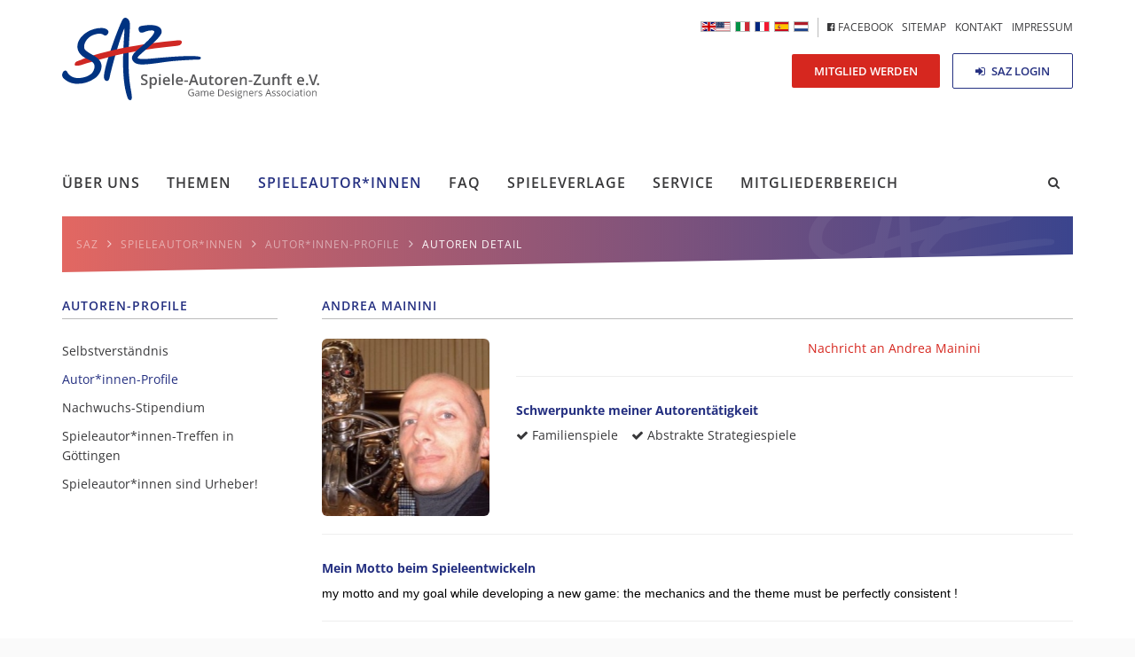

--- FILE ---
content_type: text/html; charset=UTF-8
request_url: https://www.spieleautorenzunft.de/autoren-detail.html?member=241
body_size: 7495
content:
<!DOCTYPE html>
<html lang="de">
<head>
<meta charset="UTF-8">
<title>Autoren Detail - SAZ</title>
<base href="https://www.spieleautorenzunft.de/">
<meta name="robots" content="index,follow">
<meta name="description" content="">
<link rel="icon" type="image/png" href="/files/saz/img/favicon.png" />
<meta name="viewport" content="width=device-width,initial-scale=1.0">
<link rel="stylesheet" href="https://cdnjs.cloudflare.com/ajax/libs/jQuery.mmenu/5.7.8/css/jquery.mmenu.all.css" />
<link rel="stylesheet" href="assets/css/layout.min.css,responsive.min.css,reset.min.css,colorbox.min.css...-46c24ef6.css"><script src="assets/js/jquery.min.js,mootools.min.js-1213e07c.js"></script><link rel="alternate" hreflang="de" href="https://www.spieleautorenzunft.de/autoren-detail.html?member=241">
<link rel="alternate" hreflang="x-default" href="https://www.spieleautorenzunft.de/autoren-detail.html?member=241">
<link rel="alternate" hreflang="en" href="https://www.spieleautorenzunft.de/authors-details.html?member=241">
<link rel="alternate" hreflang="it" href="https://www.saz-italia.it/authors-details-677.html?member=241">
<link rel="stylesheet" href="https://cdnjs.cloudflare.com/ajax/libs/Swiper/3.4.2/css/swiper.min.css">
<link rel="stylesheet" href="https://cdnjs.cloudflare.com/ajax/libs/animate.css/3.5.2/animate.min.css" />
<link rel="stylesheet" href="https://cdnjs.cloudflare.com/ajax/libs/jQuery.mmenu/5.7.8/extensions/positioning/jquery.mmenu.positioning.css" />
<link rel="stylesheet" type="text/css" href="https://cdn.datatables.net/v/bs/jq-2.2.4/dt-1.10.13/datatables.min.css"/>
<link rel="stylesheet" href="https://cdnjs.cloudflare.com/ajax/libs/select2/4.0.5/css/select2.min.css" />
<link rel="stylesheet" type="text/css" href="https://cdn.jsdelivr.net/npm/pretty-checkbox@3.0/dist/pretty-checkbox.min.css" />
<style>.mm-menu.mm-offcanvas{display:none}</style>
<!--[if lt IE 9]><script src="assets/html5shiv/js/html5shiv-printshiv.min.js"></script><![endif]-->
</head>
<body id="top" class="mac chrome blink ch131" itemscope itemtype="http://schema.org/WebPage">
<div id="wrapper">
<div class="container">
<header id="header" class="col-lg-12 col-md-12 co-sm-12 col-xs-12" itemscope itemtype="http://schema.org/WPHeader">
<div class="inside row">
<a href="./" class="logo"></a>
<div class="button-wrap hidden-sm hidden-xs">
<a href="mitglied-werden.html" class="button medium red pulse">Mitglied werden</a>
<a href="saz-login.html" class="button medium gray"><i class="fa fa-sign-in" aria-hidden="true"></i> SAZ Login</a>
</div>
<div id="nav-meta" class="hidden-sm hidden-xs">
<!-- indexer::stop -->
<nav class="mod_customnav block">
<a href="autoren-detail.html?member=241#skipNavigation60" class="invisible">Navigation überspringen</a>
<!-- indexer::stop -->
<nav class="mod_changelanguage block" itemscope="" itemtype="http://schema.org/SiteNavigationElement">
<ul>
<li class="lang-en"><a href="https://www.spieleautorenzunft.de/authors-details.html?member=241" title="Authors Details" class="lang-en" itemprop="url"></a></li>
<li class="lang-it"><a href="https://www.saz-italia.it/authors-details-677.html?member=241" title="Authors Details" class="lang-it" itemprop="url"></a></li>
<li class="lang-fr nofallback"><a href="https://www.spieleautorenzunft.de/bienvenue.html?member=241" title="SAZ" class="lang-fr nofallback" itemprop="url"></a></li>
<li class="lang-es nofallback"><a href="https://www.spieleautorenzunft.de/bienvenidos.html?member=241" title="SAZ" class="lang-es nofallback" itemprop="url"></a></li>
<li class="lang-nl nofallback"><a href="https://www.spieleautorenzunft.de/welkom.html?member=241" title="SAZ" class="lang-nl nofallback" itemprop="url"></a></li>
</ul>
</nav>
<!-- indexer::continue -->
<ul class="level_1">
<li class="first"><a href="https://www.facebook.com/Spieleautorenzunft-SAZ-531019663604492/" title="&lt;i class=&quot;fa fa-facebook-official&quot; aria-hidden=&quot;true&quot;&gt;&lt;/i&gt; Facebook" class="first" target="_blank" itemprop="url"><span itemprop="name"><i class="fa fa-facebook-official" aria-hidden="true"></i> Facebook</span></a></li>
<li><a href="sitemap.html" title="Sitemap" itemprop="url"><span itemprop="name">Sitemap</span></a></li>
<li><a href="kontakt.html" title="Kontakt" itemprop="url"><span itemprop="name">Kontakt</span></a></li>
<li class="last"><a href="impressum.html" title="Impressum" class="last" itemprop="url"><span itemprop="name">Impressum</span></a></li>
</ul>
<span id="skipNavigation60" class="invisible"></span>
</nav>
<!-- indexer::continue -->
</div>
<!-- indexer::stop -->
<nav class="mod_navigation hidden-sm hidden-xs block" id="nav-main" itemscope itemtype="http://schema.org/SiteNavigationElement">
<a href="autoren-detail.html?member=241#skipNavigation2" class="invisible">Navigation überspringen</a>
<ul class="level_1">
<li class="submenu first"><a href="uber-uns.html" title="Über uns" class="submenu first" aria-haspopup="true" itemprop="url"><span itemprop="name">Über uns</span></a>
<ul class="level_2">
<li class="first"><a href="uber-uns.html" title="Über uns" class="first" itemprop="url"><span itemprop="name">Über uns</span></a></li>
<li><a href="30-jahre-saz.html" title="30 Jahre SAZ" itemprop="url"><span itemprop="name">30 Jahre SAZ</span></a></li>
<li><a href="unsere-ziele.html" title="Unsere Ziele" itemprop="url"><span itemprop="name">Unsere Ziele</span></a></li>
<li><a href="organisation.html" title="Organisation" itemprop="url"><span itemprop="name">Organisation</span></a></li>
<li><a href="netzwerk.html" title="Netzwerk" itemprop="url"><span itemprop="name">Netzwerk</span></a></li>
<li><a href="erfolge-und-entwicklung.html" title="Erfolge und Entwicklung" itemprop="url"><span itemprop="name">Erfolge und Entwicklung</span></a></li>
<li><a href="mitglied-werden.html" title="Mitglied werden" itemprop="url"><span itemprop="name">Mitglied werden</span></a></li>
<li class="last"><a href="vorteile-fur-mitglieder.html" title="Vorteile für Mitglieder" class="last" itemprop="url"><span itemprop="name">Vorteile für Mitglieder</span></a></li>
</ul>
</li>
<li class="submenu"><a href="themenubersicht.html" title="Themen" class="submenu" aria-haspopup="true" itemprop="url"><span itemprop="name">Themen</span></a>
<ul class="level_2">
<li class="first"><a href="kulturgut-spiel.html" title="Kulturgut Spiel" class="first" itemprop="url"><span itemprop="name">Kulturgut Spiel</span></a></li>
<li><a href="spiele-in-die-dnb.html" title="Spiele in die DNB" itemprop="url"><span itemprop="name">Spiele in die DNB</span></a></li>
<li><a href="kodex.html" title="Kodex für Respekt und Verantwortung" itemprop="url"><span itemprop="name">Kodex für Respekt und Verantwortung</span></a></li>
<li class="last"><a href="umsatzsteuerliche-gleichstellung-von-spielen-mit-anderen-kulturg%C3%BCtern.html" title="Umsatzsteuerliche Gleichstellung von Spielen mit anderen Kulturgütern" class="last" itemprop="url"><span itemprop="name">Umsatzsteuerliche Gleichstellung von Spielen mit anderen Kulturgütern</span></a></li>
</ul>
</li>
<li class="submenu trail"><a href="selbstverstandnis.html" title="Spieleautoren" class="submenu trail" aria-haspopup="true" itemprop="url"><span itemprop="name">Spieleautor*innen</span></a>
<ul class="level_2">
<li class="first"><a href="selbstverstandnis.html" title="Selbstverständnis" class="first" itemprop="url"><span itemprop="name">Selbstverständnis</span></a></li>
<li class="trail"><a href="autorinnen-profile.html" title="Autoren-Profile" class="trail" itemprop="url"><span itemprop="name">Autor*innen-Profile</span></a></li>
<li><a href="nachwuchs-stipendium.html" title="Nachwuchs-Stipendium" itemprop="url"><span itemprop="name">Nachwuchs-Stipendium</span></a></li>
<li><a href="spieleautorinnen-treffen-in-g%C3%B6ttingen.html" title="Spieleautor*innen-Treffen in Göttingen" itemprop="url"><span itemprop="name">Spieleautor*innen-Treffen in Göttingen</span></a></li>
<li class="last"><a href="spieleautorinnen-sind-urheber.html" title="Spieleautor*innen sind Urheber!" class="last" itemprop="url"><span itemprop="name">Spieleautor*innen sind Urheber!</span></a></li>
</ul>
</li>
<li class="submenu"><a href="fragen-neuer-spieleautorinnen.html" title="Fragen neuer Spieleautor*innen" class="submenu" aria-haspopup="true" itemprop="url"><span itemprop="name">FAQ</span></a>
<ul class="level_2">
<li class="first last"><a href="fragen-neuer-spieleautorinnen.html" title="Fragen neuer Spieleautor*innen" class="first last" itemprop="url"><span itemprop="name">Fragen neuer Spieleautor*innen</span></a></li>
</ul>
</li>
<li class="submenu publisher-page publisher"><a href="verlagsprofile.html" title="Spieleverlage" class="submenu publisher-page publisher" aria-haspopup="true" itemprop="url"><span itemprop="name">Spieleverlage</span></a>
<ul class="level_2">
<li class="first"><a href="verlagsprofile.html" title="Verlagsprofile" class="first" itemprop="url"><span itemprop="name">Verlagsprofile</span></a></li>
<li><a href="verlagsregistrierung.html" title="Verlagsregistrierung" itemprop="url"><span itemprop="name">Verlagsregistrierung</span></a></li>
<li class="last"><a href="verlags-login.html" title="Verlags-Login" class="last" itemprop="url"><span itemprop="name">Verlags-Login</span></a></li>
</ul>
</li>
<li class="submenu"><a href="kontakt.html" title="Service" class="submenu" aria-haspopup="true" itemprop="url"><span itemprop="name">Service</span></a>
<ul class="level_2">
<li class="first"><a href="kontakt.html" title="Kontakt" class="first" itemprop="url"><span itemprop="name">Kontakt</span></a></li>
<li><a href="nachrichten.html" title="Nachrichten" itemprop="url"><span itemprop="name">Nachrichten</span></a></li>
<li><a href="muster-lizenzvertrag.html" title="Muster-Lizenzvertrag" itemprop="url"><span itemprop="name">Muster-Lizenzvertrag</span></a></li>
<li><a href="wie-kann-ich-mein-spiel-sch%C3%BCtzen.html" title="Wie kann ich mein Spiel schützen?" itemprop="url"><span itemprop="name">Wie kann ich mein Spiel schützen?</span></a></li>
<li><a href="aktuelle-termine.html" title="Termine" itemprop="url"><span itemprop="name">Aktuelle Termine</span></a></li>
<li><a href="j%C3%A4hrliche-veranstaltungen.html" title="Jährliche Veranstaltungen" itemprop="url"><span itemprop="name">Jährliche Veranstaltungen</span></a></li>
<li><a href="regionale-autorinnengruppen.html" title="Regionale Autorengruppen" itemprop="url"><span itemprop="name">Regionale Autor*innengruppen</span></a></li>
<li><a href="wettbewerbe.html" title="Wettbewerbe" itemprop="url"><span itemprop="name">Wettbewerbe</span></a></li>
<li><a href="links-de.html" title="Links" itemprop="url"><span itemprop="name">Links</span></a></li>
<li class="last"><a href="pressemitteilungen-medien.html" title="Pressemitteilungen &amp; Medien" class="last" itemprop="url"><span itemprop="name">Pressemitteilungen & Medien</span></a></li>
</ul>
</li>
<li class="submenu last"><a href="willkommen-im-mitgliederbereich.html" title="SAZ-Intern" class="submenu last" aria-haspopup="true" itemprop="url"><span itemprop="name">Mitgliederbereich</span></a>
<ul class="level_2">
<li class="first last"><a href="saz-login.html" title="Mitglieder-Login" class="first last" itemprop="url"><span itemprop="name">SAZ-Login</span></a></li>
</ul>
</li>
</ul>
<a id="skipNavigation2" class="invisible">&nbsp;</a>
<!-- indexer::stop -->
<div class="ce_form block">
<form method="post" enctype="application/x-www-form-urlencoded" id="searchform">
<div class="formbody">
<input type="hidden" name="FORM_SUBMIT" value="auto_tl_search">
<input type="hidden" name="REQUEST_TOKEN" value="0f253ff69cf05c03ef5553383c.uTGtqJHWQ3yQoWVs0knEfvykbc19ceJAoAtcFwya02c.z2Ps0deHNjSi41IbsyH8LbjLPqs_PIcs2D1kL2neqj3xY-jkx4MpEvTXVQ">
<div class="widget widget-text">
<input type="text" name="keywords" id="ctrl_2" class="text" value="" placeholder="saz.de durchsuchen...">
</div>
</div>
</form>
</div>
<!-- indexer::continue -->
</nav>
<!-- indexer::continue -->
<a href="#my-menu" class="hamburger-trigger hidden-lg hidden-md"><i class="fa fa-bars" aria-hidden="true"></i>
</a>
<!-- indexer::stop -->
<div class="mod_breadcrumb hidden-xs block" id="breadcrumb">
<ul itemscope itemtype="http://schema.org/BreadcrumbList">
<li class="base" itemscope="" itemtype="http://schema.org/ListItem" itemprop="itemListElement"><a href="https://www.spieleautorenzunft.de" title="SAZ" itemprop="url"><span itemprop="name">SAZ</span></a><i class="fa fa-angle-right" aria-hidden="true"></i></li>
<li class="first" itemscope itemtype="http://schema.org/ListItem" itemprop="itemListElement"><a href="" title="SAZ" itemprop="url"><span itemprop="name">SAZ DE</span></a><i class="fa fa-angle-right" aria-hidden="true"></i></li>
<li itemscope itemtype="http://schema.org/ListItem" itemprop="itemListElement"><a href="selbstverstandnis.html" title="Spieleautoren" itemprop="url"><span itemprop="name">Spieleautor*innen</span></a><i class="fa fa-angle-right" aria-hidden="true"></i></li>
<li itemscope itemtype="http://schema.org/ListItem" itemprop="itemListElement"><a href="autorinnen-profile.html" title="Autoren-Profile" itemprop="url"><span itemprop="name">Autor*innen-Profile</span></a><i class="fa fa-angle-right" aria-hidden="true"></i></li>
<li class="active last" itemscope itemtype="http://schema.org/ListItem" itemprop="itemListElement"><span itemprop="name">Autoren Detail</span><i class="fa fa-angle-right" aria-hidden="true"></i></li>
</ul>
</div>
<!-- indexer::continue -->
</div>
</header>
<div id="container">
<div class="row">
<aside id="sidebar" class="col-lg-3 col-md-3 col-sm-4 hidden-xs">
<div class="inside">
<!-- indexer::stop -->
<nav class="mod_navigation block">
<h2>Autoren-Profile</h2>
<a href="autoren-detail.html?member=241#skipNavigation21" class="invisible">Navigation überspringen</a>
<ul class="level_1">
<li class="first"><a href="selbstverstandnis.html" title="Selbstverständnis" class="first" itemprop="url"><span itemprop="name">Selbstverständnis</span></a></li>
<li class="trail"><a href="autorinnen-profile.html" title="Autoren-Profile" class="trail" itemprop="url"><span itemprop="name">Autor*innen-Profile</span></a></li>
<li class="submenu"><a href="nachwuchs-stipendium.html" title="Nachwuchs-Stipendium" class="submenu" aria-haspopup="true" itemprop="url"><span itemprop="name">Nachwuchs-Stipendium</span></a>
<ul class="level_2">
<li class="first"><a href="teilnahmebedingungen.html" title="Teilnahmebedingungen" class="first" itemprop="url"><span itemprop="name">Teilnahmebedingungen</span></a></li>
<li class="last"><a href="nachwuchs-stipendium/praktikumsberichte.html" title="Praktikumsberichte" class="last" itemprop="url"><span itemprop="name">Praktikumsberichte</span></a></li>
</ul>
</li>
<li><a href="spieleautorinnen-treffen-in-g%C3%B6ttingen.html" title="Spieleautor*innen-Treffen in Göttingen" itemprop="url"><span itemprop="name">Spieleautor*innen-Treffen in Göttingen</span></a></li>
<li class="last"><a href="spieleautorinnen-sind-urheber.html" title="Spieleautor*innen sind Urheber!" class="last" itemprop="url"><span itemprop="name">Spieleautor*innen sind Urheber!</span></a></li>
</ul>
<span id="skipNavigation21" class="invisible"></span>
</nav>
<!-- indexer::continue -->
</div>
</aside>
<main id="content" class="col-lg-9  col-md-9 col-sm-8 col-xs-12" itemscope itemtype="http://schema.org/WebPageElement" itemprop="mainContentOfPage">
<div class="inside">
<div class="mod_article block" id="article-45">
<div class="mod_memberDetails block">
<div class="row" style="padding-top: 20px;">
<!-- Member Details -->
<div class="col-lg-12 col-md-12 col-sm-12 col-xs-12">
<div class="row">
<div class="col-lg-12 col-md-12 col-sm-12 col-xs-12">
<div class="row">
<div class="col-lg-12 col-md-12 col-sm-12 col-xs-12">
<h2 style="margin: 0 0 0 0;">Andrea Mainini</h2>
<br/>
</div>
</div>
<div class="row">
<div class="col-lg-3 col-md-4 col-sm-6 col-xs-8">
<div class="member-image img-rounded"
style='background-image: url(assets/images/9/241-77c20243d3748b6e885e5ffc776c2da5-5ce79904.jpg); margin-right: 20px; float: left; width: 100%;'></div>
</div>
<div class="col-lg-9 col-md-8 col-sm-12 col-xs-12">
<div class="row">
<div class="col-lg-6 col-md-6 col-sm-12 col-xs-12">
<!-- Show adressdata only to SAZ members or if user wants data to be shown -->
</div>
<div class="col-lg-6 col-md-6 col-sm-12 col-xs-12">
<!-- Show Birthday only to SAZ members -->
<!-- HIDE BIRTHDAY as requested by HP STOLL ON 12.01.21 -->
<!--
-->
<!-- Show adressdata only to SAZ members or if user wants data to be shown -->
<a href="#"
id="toform">Nachricht an Andrea Mainini</a>
</div>
</div>
<hr>
<div class="row">
<div class="col-lg-12">
<h4>Schwerpunkte meiner Autorentätigkeit</h4>
<ul class="focusOfMyAuthoringActivity">
<li><i class="fa fa-check"
aria-hidden="true"></i> Familienspiele</li>
<li><i class="fa fa-check"
aria-hidden="true"></i> Abstrakte Strategiespiele</li>
</ul>
</div>
</div>
</div>
</div>
</div>
</div>
</div>
</div>
<!-- Google Map  -->
<!--
<hr>
<div class="map-wrap">
<a href="#" class="closer"><i class="fa fa-compress" aria-hidden="true"></i></a>
<a href="#" class="opener"><i class="fa fa-expand" aria-hidden="true"></i></a>
<div id="map" style="width: 100%;"></div>
</div>
-->
<hr>
<h4 style="margin-top: 30px;">Mein Motto beim Spieleentwickeln</h4>
<p><span style="display: inline !important; float: none; background-color: transparent; color: #000000; font-family: Verdana,Arial,Helvetica,sans-serif; font-size: 14px; font-style: normal; font-variant: normal; font-weight: 400; letter-spacing: normal; line-height: 18.2px; orphans: 2; text-align: left; text-decoration: none; text-indent: 0px; text-transform: none; -webkit-text-stroke-width: 0px; white-space: normal; word-spacing: 0px;">my motto and my goal while developing a new game: </span><span style="display: inline !important; float: none; background-color: transparent; color: #000000; font-family: Verdana,Arial,Helvetica,sans-serif; font-size: 14px; font-style: normal; font-variant: normal; font-weight: 400; letter-spacing: normal; line-height: 18.2px; orphans: 2; text-align: left; text-decoration: none; text-indent: 0px; text-transform: none; -webkit-text-stroke-width: 0px; white-space: normal; word-spacing: 0px;">the mechanics and the theme must be perfectly consistent !</span></p>      <hr>
<div class="row">
<div class="col-lg-6">
<h4>Werke bei Spieleverlagen</h4>
<p><span style="display: inline !important; float: none; background-color: transparent; color: #000000; font-family: Verdana,Arial,Helvetica,sans-serif; font-size: 14px; font-style: normal; font-variant: normal; font-weight: 400; letter-spacing: normal; line-height: 18.2px; orphans: 2; text-align: left; text-decoration: none; text-indent: 0px; text-transform: none; -webkit-text-stroke-width: 0px; white-space: normal; word-spacing: 0px;">BATTLESTAR GALACTICA - STARSHIP BATTLES (with Andrea Angiolino)</span></p>
<p><span style="display: inline !important; float: none; background-color: transparent; color: #000000; font-family: Verdana,Arial,Helvetica,sans-serif; font-size: 14px; font-style: normal; font-variant: normal; font-weight: 400; letter-spacing: normal; line-height: 18.2px; orphans: 2; text-align: left; text-decoration: none; text-indent: 0px; text-transform: none; -webkit-text-stroke-width: 0px; white-space: normal; word-spacing: 0px;"><a title="BATTLESTAR GALACTICA - STARSHIP BATTLES" href="https://boardgamegeek.com/boardgame/250821/battlestar-galactica-starship-battles-starter-set" target="_blank" rel="noopener">https://boardgamegeek.com/boardgame/250821/battlestar-galactica-starship-battles-starter-set</a></span></p>
<p style="line-height: 13.65pt;"><span style="font-size: 10.5pt; font-family: Verdana, sans-serif;">WAY OF THE PANDA (with Walter Obert &amp; Alberto Vendramini)</span></p>
<p style="line-height: 13.65pt;"><span style="font-size: 10.5pt; font-family: Verdana, sans-serif;"><a title="WAY OF THE PANDA (with Walter Obert &amp; Alberto Vendramini)" href="https://boardgamegeek.com/boardgame/204575/way-panda" target="_blank" rel="noopener">https://boardgamegeek.com/boardgame/204575/way-panda</a></span></p>
<p style="line-height: 13.65pt;"><span style="font-size: 10.5pt; font-family: Verdana, sans-serif;">NITRO GLYXEROL (with Luca Borsa)</span></p>
<p style="line-height: 13.65pt;"><span style="font-size: 10.5pt; font-family: Verdana, sans-serif;"><a title="NITRO GLYXEROL (with Luca Borsa)" href="https://boardgamegeek.com/boardgame/181615/nitro-glyxerol" target="_blank" rel="noopener">https://boardgamegeek.com/boardgame/181615/nitro-glyxerol</a></span></p>
<p style="line-height: 13.65pt;"><span style="font-size: 10.5pt; font-family: Verdana, sans-serif;">BRAINDICE (brainteaser)</span></p>
<p style="line-height: 13.65pt;"><span style="font-size: 10.5pt; font-family: Verdana, sans-serif;"><a title="BRAINDICE (brainteaser)" href="http://www.recenttoys.com/project/braindice/" target="_blank" rel="noopener">http://www.recenttoys.com/project/braindice/</a></span></p>
<p style="line-height: 13.65pt;"><span style="font-size: 10.5pt; font-family: Verdana, sans-serif;">IFRITO</span></p>
<p style="line-height: 13.65pt;"><span style="font-size: 10.5pt; font-family: Verdana, sans-serif;"><a title="IFRITO" href="https://boardgamegeek.com/boardgame/166009/ifrito" target="_blank" rel="noopener">https://boardgamegeek.com/boardgame/166009/ifrito</a></span></p>
<p style="line-height: 13.65pt;"><span style="font-size: 10.5pt; font-family: Verdana, sans-serif;">AZTEKA</span></p>
<p style="line-height: 13.65pt;"><span style="font-size: 10.5pt; font-family: Verdana, sans-serif;"><a title="AZTEKA" href="https://boardgamegeek.com/boardgame/153496/azteka" target="_blank" rel="noopener">https://boardgamegeek.com/boardgame/153496/azteka</a></span></p>
<p style="line-height: 13.65pt;"><span style="font-size: 10.5pt; font-family: Verdana, sans-serif;">ORIGIN</span></p>
<p style="line-height: 13.65pt;"><span style="font-size: 10.5pt; font-family: Verdana, sans-serif;"><a title="ORIGIN" href="https://boardgamegeek.com/boardgame/127095/origin" target="_blank" rel="noopener">https://boardgamegeek.com/boardgame/127095/origin</a></span></p>
<p style="line-height: 13.65pt;"><span style="font-size: 10.5pt; font-family: Verdana, sans-serif;">SAILS OF GLORY (with Andrea Angiolino)</span></p>
<p style="line-height: 13.65pt;"><span style="font-size: 10.5pt; font-family: Verdana, sans-serif;"><a title="SAILS OF GLORY (with Andrea Angiolino)" href="https://boardgamegeek.com/boardgame/109291/sails-glory" target="_blank" rel="noopener">https://boardgamegeek.com/boardgame/109291/sails-glory</a></span></p>
<p style="line-height: 13.65pt;"><span style="font-size: 10.5pt; font-family: Verdana, sans-serif;">MAYA (with Alberto Branciari)</span></p>
<p style="line-height: 13.65pt;"><span style="font-size: 10.5pt; font-family: Verdana, sans-serif;"><a title="MAYA" href="https://boardgamegeek.com/boardgame/124598/maya" target="_blank" rel="noopener">https://boardgamegeek.com/boardgame/124598/maya</a></span></p>
<p style="line-height: 13.65pt;"><span style="font-size: 10.5pt; font-family: Verdana, sans-serif;">SKYSCRAPERS (with Christophe Boelinger)</span></p>
<p style="line-height: 13.65pt;"><span style="font-size: 10.5pt; font-family: Verdana, sans-serif;"><a title="SKYSCRAPERS (with Christophe Boelinger)" href="https://boardgamegeek.com/boardgame/85286/skyscrapers" target="_blank" rel="noopener">https://boardgamegeek.com/boardgame/85286/skyscrapers</a></span></p>
<p style="line-height: 13.65pt;"><span style="font-size: 10.5pt; font-family: Verdana, sans-serif;">ICOSOKU (brainteaser)</span></p>
<p style="line-height: 13.65pt;"><span style="font-size: 10.5pt; font-family: Verdana, sans-serif;"><a title="ICOSOKU" href="http://www.recenttoys.com/project/icosoku/" target="_blank" rel="noopener">http://www.recenttoys.com/project/icosoku/</a></span></p>
<p style="line-height: 13.65pt;"><span style="font-size: 10.5pt; font-family: Verdana, sans-serif;">TUNNELZ (aka PASSTAH)</span></p>
<p style="line-height: 13.65pt;"><span style="font-size: 10.5pt; font-family: Verdana, sans-serif;"><a title="TUNNELZ (aka PASSTAH)" href="https://boardgamegeek.com/boardgame/28053/tunnelz" target="_blank" rel="noopener">https://boardgamegeek.com/boardgame/28053/tunnelz</a></span></p>
<p style="line-height: 13.65pt;"><span style="font-size: 10.5pt; font-family: Verdana, sans-serif;">SPIN &amp; TRAP</span></p>
<p style="line-height: 13.65pt;"><a title="SPIN &amp; TRAP" href="https://boardgamegeek.com/boardgame/22338/spin-trap" target="_blank" rel="noopener">https://boardgamegeek.com/boardgame/22338/spin-trap</a></p>
<p style="line-height: 13.65pt;"><span style="font-size: 10.5pt; font-family: Verdana, sans-serif;">OUTFOX (with Maureen Hiron)</span></p>
<p style="line-height: 13.65pt;"><span style="font-size: 10.5pt; font-family: Verdana, sans-serif;"><a title="OUTFOX" href="https://boardgamegeek.com/boardgame/14189/outfox" target="_blank" rel="noopener">https://boardgamegeek.com/boardgame/14189/outfox</a></span></p>
<p style="line-height: 13.65pt;">&nbsp;</p>
<p style="line-height: 13.65pt;">&nbsp;</p>
<p>&nbsp;</p>              </div>
<div class="col-lg-6">
</div>
</div>
<hr>
<div class="row">
<div class="col-lg-4 social-links">
<h4>Soziale Profile</h4>
<ul>
<li><a href="https://www.facebook.com/profile.php?id&#61;100017673608392" target="_blank"><i class="fa fa-facebook-square"
aria-hidden="true"></i> Facebook</a></li>
</ul>
</div>
<div class="col-lg-8 profile-links">
<ul>
</ul>
</div>
</div>
<h2>Andrea Mainini eine Nachricht schreiben</h2>
<!--
<script>function initMap(){var infowindow=new google.maps.InfoWindow();var geocoder=new google.maps.Geocoder();var bounds=new google.maps.LatLngBounds();var marker;var map=new google.maps.Map(document.getElementById('map'),{zoom:9,center:new google.maps.LatLng(53.381021,-2.608138),mapTypeControl:!1,disableDefaultUI:!0,scrollWheel:!1,zoomControl:!1});var contentString='<div id="content" style="text-align: center;">'+'<div class="member-image" style="background: url([{]avatar_url::member::241::400x400[}]) no-repeat center; background-size: contain; width: 60px; height: 60px; border-radius: 50%; margin: 10px auto;"></div>'+'<h3 id="firstHeading" class="firstHeading">Andrea Mainini</h3>'+'</div>';var icon={url:"/files/saz/img/map-marker.svg",scaledSize:new google.maps.Size(40,40),origin:new google.maps.Point(-5,0),anchor:new google.maps.Point(20,20)};var countryLong;codeAddress('10045 Piossasco &#40;TO&#41; '+countryLong);function codeAddress(location){geocoder.geocode({'address':location},function(results,status){if(status==google.maps.GeocoderStatus.OK){map.setCenter(results[0].geometry.location);currCenter=map.getCenter();var marker=new google.maps.Marker({map:map,title:'Andrea Mainini',position:results[0].geometry.location,animation:google.maps.Animation.DROP,icon:icon});google.maps.event.addListener(marker,'click',(function(marker,location){return function(){infowindow.setContent(contentString);infowindow.open(map,marker)}})(marker,location))}else{console.log("Geocode was not successful for the following reason: "+status);$('.map-wrap').hide()}})}
var currCenter=map.getCenter();google.maps.event.addDomListener(window,'resize',function(){map.setCenter(currCenter)})}
jQuery('.mod_memberDetails .map-wrap .opener, .mod_memberDetails .map-wrap ').on('click',function(){jQuery('.mod_memberDetails .map-wrap').addClass('active');return!1});jQuery('.mod_memberDetails .map-wrap .closer').on('click',function(){jQuery('.mod_memberDetails .map-wrap').removeClass('active');return!1})</script>
<script async defer
            src="https://maps.googleapis.com/maps/api/js?key=AIzaSyDCM5AVZ0uSZVuM9_9NPkH-v7XIalkBTWk&callback=initMap"></script>
-->
</div>
<!-- indexer::stop -->
<div class="ce_form block">
<form method="post" enctype="application/x-www-form-urlencoded" id="contactform">
<div class="formbody">
<input type="hidden" name="FORM_SUBMIT" value="auto_page_member_form">
<input type="hidden" name="REQUEST_TOKEN" value="0f253ff69cf05c03ef5553383c.uTGtqJHWQ3yQoWVs0knEfvykbc19ceJAoAtcFwya02c.z2Ps0deHNjSi41IbsyH8LbjLPqs_PIcs2D1kL2neqj3xY-jkx4MpEvTXVQ">
<div class="row">
<div class="widget widget-text col-lg-6 mandatory">
<label for="ctrl_10">
<span class="invisible">Pflichtfeld </span>Ihr Name<span class="mandatory">*</span>
</label>
<input type="text" name="name" id="ctrl_10" class="text" value="" required minlength="2" maxlength="255">
</div>
<div class="widget widget-text col-lg-6 mandatory">
<label for="ctrl_11">
<span class="invisible">Pflichtfeld </span>E-Mail Adresse<span class="mandatory">*</span>
</label>
<input type="email" name="email" id="ctrl_11" class="text" value="" required minlength="5" maxlength="255">
</div>
<div class="widget widget-textarea col-lg-12 mandatory">
<label for="ctrl_12">
<span class="invisible">Pflichtfeld </span>Nachricht<span class="mandatory">*</span>
</label>
<textarea name="message" id="ctrl_12" class="textarea" rows="4" cols="40" required></textarea>
</div>
<div style="display: none !important">
<label for="ctrl_517">Dieses Feld nicht ausfüllen</label>	<input type="text" name="email-2" id="ctrl_517" class="rsas-field" value=""><label for="ctrl_517_2">Dieses Feld nicht ausfüllen</label><input type="text" name="url" id="ctrl_517_2" class="rsas-field" value=""><label for="ctrl_517_3">Dieses Feld nicht ausfüllen</label><input type="text" name="FkRYlQ8GylW_E2yc67MImw" id="ctrl_517_3" class="rsas-field" value="VRF77GbDM9VeP2J0ZbeRaw"><script>(function(){var a=document.getElementById('ctrl_517_3'),b=a.value;a.value=a.name;a.name=b})()</script></div>
<div class="widget widget-submit col-lg-4 pull-right">
<button type="submit" id="ctrl_13" class="submit">Nachricht senden</button>
</div>
</div>
<div class="widget widget-captcha widget-friendly-captcha mandatory">
<div id="ctrl_519" class="frc-captcha" data-sitekey="FCMPHEBAE201SG6K" data-start="auto" data-lang="de"></div>
</div>
</div>
</form>
</div>
<!-- indexer::continue -->
</div>
</div>
</main>
</div>
</div>
</div>
<footer id="footer" itemscope itemtype="http://schema.org/WPFooter">
<div class="inside">
<div class="slogan">
<div class="background wow fadeIn">
<a href="#top" id="backtotop" class="hidden-xs"><i class="fa fa-arrow-up" aria-hidden="true"></i></a></div>
<div class="slogan-text">
Spieleautor*innen – die Urheber, die Erfinder, die Entwickler, die Kompositeure, die kreativen Köpfe hinter den Spielen
</div>
</div>
<!-- indexer::stop -->
<nav class="mod_navigation block" id="my-menu">
<a href="autoren-detail.html?member=241#skipNavigation31" class="invisible">Navigation überspringen</a>
<ul>
<li><a href="uber-uns.html">Über uns</a><ul>
<li><a href="uber-uns.html">Über uns</a></li>
<li><a href="30-jahre-saz.html">30 Jahre SAZ</a></li>
<li><a href="unsere-ziele.html">Unsere Ziele</a></li>
<li><a href="organisation.html">Organisation</a></li>
<li><a href="netzwerk.html">Netzwerk</a></li>
<li><a href="erfolge-und-entwicklung.html">Erfolge und Entwicklung</a></li>
<li><a href="mitglied-werden.html">Mitglied werden</a></li>
<li><a href="vorteile-fur-mitglieder.html">Vorteile für Mitglieder</a></li>
</ul>
</li>
<li><a href="themenubersicht.html">Themen</a><ul>
<li><a href="kulturgut-spiel.html">Kulturgut Spiel</a></li>
<li><a href="spiele-in-die-dnb.html">Spiele in die DNB</a></li>
<li><a href="kodex.html">Kodex für Respekt und Verantwortung</a></li>
<li><a href="umsatzsteuerliche-gleichstellung-von-spielen-mit-anderen-kulturg%C3%BCtern.html">Umsatzsteuerliche Gleichstellung von Spielen mit anderen Kulturgütern</a></li>
</ul>
</li>
<li><a href="selbstverstandnis.html">Spieleautor*innen</a><ul>
<li><a href="selbstverstandnis.html">Selbstverständnis</a></li>
<li><a href="autorinnen-profile.html">Autor*innen-Profile</a></li>
<li><a href="nachwuchs-stipendium.html">Nachwuchs-Stipendium</a><ul>
<li><a href="teilnahmebedingungen.html">Teilnahmebedingungen</a></li>
<li><a href="nachwuchs-stipendium/praktikumsberichte.html">Praktikumsberichte</a></li>
</ul>
</li>
<li><a href="spieleautorinnen-treffen-in-g%C3%B6ttingen.html">Spieleautor*innen-Treffen in Göttingen</a></li>
<li><a href="spieleautorinnen-sind-urheber.html">Spieleautor*innen sind Urheber!</a></li>
</ul>
</li>
<li><a href="fragen-neuer-spieleautorinnen.html">FAQ</a><ul>
<li><a href="fragen-neuer-spieleautorinnen.html">Fragen neuer Spieleautor*innen</a></li>
</ul>
</li>
<li><a href="verlagsprofile.html">Spieleverlage</a><ul>
<li><a href="verlagsprofile.html">Verlagsprofile</a></li>
<li><a href="verlagsregistrierung.html">Verlagsregistrierung</a></li>
<li><a href="verlags-login.html">Verlags-Login</a></li>
</ul>
</li>
<li><a href="kontakt.html">Service</a><ul>
<li><a href="kontakt.html">Kontakt</a><ul>
<li><a href="gesch%C3%A4ftsf%C3%BChrung.html">Geschäftsführung</a></li>
<li><a href="vorstand.html">Vorstand</a></li>
<li><a href="beirat.html">Beirat</a></li>
<li><a href="kontakt/ansprechpartner-in-anderen-laendern.html">Ansprechpartner in anderen Ländern</a></li>
</ul>
</li>
<li><a href="nachrichten.html">Nachrichten</a></li>
<li><a href="muster-lizenzvertrag.html">Muster-Lizenzvertrag</a></li>
<li><a href="wie-kann-ich-mein-spiel-sch%C3%BCtzen.html">Wie kann ich mein Spiel schützen?</a></li>
<li><a href="aktuelle-termine.html">Aktuelle Termine</a></li>
<li><a href="j%C3%A4hrliche-veranstaltungen.html">Jährliche Veranstaltungen</a></li>
<li><a href="regionale-autorinnengruppen.html">Regionale Autor*innengruppen</a></li>
<li><a href="wettbewerbe.html">Wettbewerbe</a></li>
<li><a href="links-de.html">Links</a></li>
<li><a href="pressemitteilungen-medien.html">Pressemitteilungen & Medien</a></li>
</ul>
</li>
<li><a href="willkommen-im-mitgliederbereich.html">Mitgliederbereich</a><ul>
<li><a href="saz-login.html">SAZ-Login</a></li>
</ul>
</li>
</ul>
<span id="skipNavigation31" class="invisible"></span>
</nav>
<!-- indexer::continue -->
</div>
</footer>
</div>
<div class="copyright">©2025 Spiele-Autoren-Zunft e.V. (SAZ) - <a href="impressum.html" title="Impressum">Impressum</a> - <a href="datenschutzerklarung.html" title="Datenschutzerklärung">Datenschutzerklärung</a> | Design & Entwicklung <a class="craffft" href="http://craffft.de" target="_blank">Craffft</a> </div>
<script src="assets/colorbox/js/colorbox.min.js?v=1.6.4.2"></script>
<script>jQuery(function($){$('a[data-lightbox]').map(function(){$(this).colorbox({loop:!1,rel:$(this).attr('data-lightbox'),maxWidth:'95%',maxHeight:'95%'})})})</script>
<script>(function(){var p=document.querySelector('p.error')||document.querySelector('p.confirm');if(p){p.scrollIntoView()}})()</script>
<script src="/bundles/plentacontaofriendlycaptcha/webpack/friendlyCaptcha.a52765b2.js" defer></script>
<script src="https://use.fontawesome.com/046fde0d6b.js"></script>
<script src="https://cdnjs.cloudflare.com/ajax/libs/Swiper/3.4.2/js/swiper.jquery.min.js"></script>
<script src="https://cdnjs.cloudflare.com/ajax/libs/wow/1.1.2/wow.min.js"></script>
<script src="https://cloud.tinymce.com/stable/tinymce.min.js?apiKey=u4z6weefe25pc87eejv00z6rhtyn5nlqi2vm03jht4jc1ngr"></script>
<script src="https://cdnjs.cloudflare.com/ajax/libs/jQuery.mmenu/5.7.8/js/jquery.mmenu.all.min.js"></script>
<script src="https://cdnjs.cloudflare.com/ajax/libs/select2/4.0.5/js/select2.min.js"></script>
<script src="/files/saz/script/functions.js"></script>
<script>setTimeout(function(){$('html, body').animate({scrollTop:$(".error").offset().top},1000);console.log("j")},800)</script>
</body>
</html>

--- FILE ---
content_type: image/svg+xml
request_url: https://www.spieleautorenzunft.de/files/saz/img/saz-leiste.svg
body_size: 60565
content:
<svg xmlns="http://www.w3.org/2000/svg" width="3370.77mm" height="358.15mm" viewBox="0 0 9554.94 1015.23"><title>saz-leiste</title><path d="M3274.74,856.18c-1.61.24-4.29,0-4.67.8-4.44,9.51-12.89,17.2-13.05,28.71,0,2.36-1.12,4.77-2,7-6.12,15.31-14.45,30.13-17.91,46-3.64,16.72-2.83,34.43-3.46,51.73-.09,2.34,2.54,4.93,4.26,7.13,1,1.24,3.56,1.69,3.88,2.9,2.58,9.94,11.35,10.72,18.94,13.15,12.07,3.86,24.09,7,37.14,6.83,36.44-.4,72.88.48,109.32.31,24-.11,47.93-1.6,71.9-1.65,21.91,0,43.83,1.4,65.75,1.53,48.88.29,97.76.18,146.65.18,3.23,0,6.46-.46,11.27-.82-1.14-8.71-1.62-16.86-3.38-24.72-2.35-10.47-6.11-20.62-8.46-31.09-1.33-5.94-3.74-10-9.24-10.82-1.92-8.62-3.52-16.69-5.52-24.65-3.11-12.41.06-18.93,11-26.51,4.53-3.13,9.75-8.29,10.52-13.18,1.32-8.38,7.39-12.53,11.53-18.41,2.29-3.25,4.83-6.33,7.14-9.33-23.34-24.07-32.08-27-45.83-24.24-2.3,5.3-.69,10.4,1.9,15.14,10.29,18.79,7.44,37.07-.67,55.81-6,13.94-10.62,28.5-15.63,42.86-2.16,6.19-7,8.57-12.55,7.9a220.76,220.76,0,0,1-30.28-5.85c-2.47-.66-4-5-6.05-7.86-8-3.48-16.65-7.4-25.41-11-20.31-8.32-39.62-18.21-56.6-32.45-8.33-7-10.09-8.56-12.16-18.91C3502,878.6,3498,871.5,3500.4,859.91c.75-3.63,1.91-7.18,2.87-10.77,1-3.75,2.86-5.84,6.94-7.59,6.46-2.78,13.09-6.37,15.94-13.91,1.32-3.48,6-4.22,6.52-1.55,1.33,6.79,7.61,6.78,11.11,10.31,4.07,4.11,7.9,8.47,12.17,12.35,3.14,2.85,6.82,5.1,10.29,7.64,8.23-7.7,9.19-16.61,9.14-25.06-.08-11.88-1.78-23.75-2.92-35.61a89,89,0,0,0-1.88-12.22c-.52-2.15-2.13-5.82-3.14-5.79-7.63.26-6.05-5.37-6.2-9.39-.3-8.66-.09-17.34-.09-26.16,3.68-2.29,9.77.26,9.85-6.59.07-5.72,5-6.42,9.71-7.58,7.56-1.87,15.65-3.37,22.18-7.27,14.37-8.57,28.46-6.37,42.95-1.65a23.11,23.11,0,0,1,5.62,2.62c17.2,11.45,36,19.95,54.41,29.08,7.45,3.69,12.81,9.09,10.62,18.77-.9,4-.44,8.26-.95,12.36-1.66,13.43-5,16.6-18.19,16.55-9.12,0-18.37-.23-25-8.28-.62-.76-2.22-.75-3.39-1-.3-.06-.69.32-2.71,1.33,6.51,7.5,8.76,18.27,21.29,19.31,2.3.19,4.69,1.64,6.66,3,6.58,4.67,13.94,5.1,21.43,3.93,10.59-1.66,21.29-3.09,31.6-5.89,10.66-2.9,11.31-6.27,9-15.27-1.59-6.24-1.21-13-1.79-20.55l15.52-3.92c4.22-5.75,8.18-11.37,12.39-16.81,5.92-7.65,6.17-11.39.59-17.27-5.42-5.72-9.47-1.11-13.95,1.76-12.36,7.92-25.17,14.44-40.64,12.34-9.93-1.35-10.29-1.85-12.87-11.83-6-23.18-12.32-46.27-18.24-69.47-1.2-4.7-3.49-12.09-1.36-14.1,5.38-5.09,7.55-13.4,16.08-15.58,13.51-3.46,26.67-8.31,40.21-11.64,18.41-4.54,36.69-9.79,56.18-8.18,17.62,1.46,31.31,9.62,43.08,22a9.73,9.73,0,0,1,2.7,5.39c.38,4.74,1.85,7.39,7.17,8.29,2.57.43,5.13,3.73,6.81,6.3,12.63,19.37,18.5,40.68,16.09,63.71-.85,8.08-3.78,16-6.43,23.81-2.38,7-5.83,13.58-8.54,20.45-2.39,6.05-7,8.77-14.71,8.89l1.49,17.65c14.12,3.7,26.86,6.84,39.46,10.43,5.65,1.61,10.54,1.51,14.9-2.8,1.17-1.15,2.43-2.76,3.85-3,12.26-2.14,13-12.75,14.87-21.52.85-3.93-3.14-8.69-3.73-13.23-.7-5.41-2.85-8.31-8.35-8.84a6.62,6.62,0,0,1-4.32-2.08c-5.81-7.85-11.37-15.88-17.89-25.08,4.2-1.21,6.36-2.32,8.53-2.35,4.94-.07,9.94,1,14.8.5,6.25-.63,11.56.21,15.48,5.46,3.46,4.63,8,4.18,12.24,2.07,6.67-3.29,13.15-7,19.54-10.8,5.62-3.35,10.72-7,17.6-8.49,4-.85,6.86-6.78,11.75-12-.9.06,1.53-.77,2.15,0,4.06,4.76,9.13,9.34,11.23,15,3.71,10-5.9,14.08-12.88,20.58L4016,752.82c-2.65,2.79-4.41,5.37-6.81,7.06-9.32,6.54-11.69,11.91-9.5,23.15-5.62,1.05-11.2,2.48-16.87,3.08-17.72,1.87-24.45,15.11-30.26,29.1-1,2.31.18,5.63.71,8.41,1.9,9.95-1.23,14.88-11.59,15.41-9,.46-18.16-.49-27.23-1.15-3.68-.27-7.27-1.62-11-2.1-6.62-.85-12.51-2.28-11.45-11.41-5.31,0-9.9-.66-14.17.24a11.92,11.92,0,0,0-6.93,5.45c-3.1,5.54-6.42,10.24-14.17,11q0,35.75,0,71.69c0,5,.16,9.94,0,14.91-.07,2.45.23,5.91-1.18,7.17-7.86,7-9.61,18.83-19.82,24-2.83,1.43-6.25,5.16-6.34,7.94-.58,17.29-.29,34.6-.29,51.46,10.49,3.2,378.4,4.6,410.76,2,3.28-8.22,3.45-11.56,1.08-26a89.62,89.62,0,0,0-9.19-.83c-32.31.22-64.64-.11-96.92,1.13-14.26.55-26.69-3.92-39.06-9.17-5.84-2.48-8.91-8.29-7.48-16.58h56.52c.43-5.07,1.11-9,1-12.93q-.59-27.94-1.56-55.87c-.24-6.82,1.71-11.53,9.74-11.44l-4.91-7.15,11.56-.59c4.67,13.52,15.72,19.21,28.87,16,8-2,16.11-3.49,24.24-4.79,4.1-.66,7.71-1.64,7.14-6.5-.5-4.28-.32-9.27-6.49-10.59-11.62-2.48-23.34-4.77-34.68-8.22a163,163,0,0,1-27-11.19c-2.69-1.38-4.66-5.89-5.26-9.27-1.74-9.74-3.53-19.63-3.64-29.48-.32-27.74.16-55.5.42-83.25a48.79,48.79,0,0,1,1.12-7.2c1.39-.67,2.47-1.64,3.56-1.66,44.28-.77,88.57-1.34,132.85-2.22a93.1,93.1,0,0,1,42.06,9c5.44,2.55,12,3.37,16.62,6.88,14.61,11.17,17.35,27,12.88,43.64-6.23,23.23-8.88,47-12.12,70.64-1.46,10.66-2,11.23-13.22,11.29-17,.09-34,.08-50.95.19-2.39,0-4.77.44-7.79.75v25c6.19.58,11.85,1,17.48,1.65,16,1.86,32,3.75,48,5.79a43.33,43.33,0,0,1,8.35,2.34c6.2,2.12,9,6.05,8.69,13.09-.61,13.65-.36,27.33-.34,41,0,3.61.47,7.23.76,11.27l99.92,4.93c2.63,5.28,4.61,8.88,6.25,12.62,3,6.78,1.16,10.1-6.11,11.13a43.65,43.65,0,0,1-7.44.05q-67.56-2.22-135.13-4.45c-5.7-.18-10.66,1.51-13.25,7.19a72,72,0,0,0-3.76,9.14c-4.14,13.84-3.19,15.19,10.81,15.19q114.33,0,228.66,0l374,0q102.52,0,205,0c10.91,0,15.06-1.94,16.58-12.34,1.38-9.43,6.21-16.13,12-22.45,6.05-6.6,8.3-13.73,7.69-22.56-.69-9.89-.42-19.87-.3-29.8.06-4.94-1.29-8.81-5.62-11.61-15.17-9.83-24.75-22.79-28.59-41.31-2.38-11.49-8-22.46-9.25-34.52-2.4-23.11-3.5-46.24,1.16-69.18,4.18-20.62,9-41.11,13.32-61.69.65-3.07.46-6.31.64-9.3-5.17-2.16-8.43-1.46-8.72,3.66-.44,7.62-6.13,11.52-11.67,13-6.52,1.68-10.09,5.65-12.89,10.48-7.42,12.75-18.1,23.35-22.39,38.34-2.12,7.39-9.11,13.6-14.58,19.71-1.86,2.07-5.83,3.08-8.86,3.14-12.83.27-25.68.21-38.51-.25-2.88-.1-7.29-1.54-8.25-3.63-5.52-12-9.72-24.61-9.61-38.08,0-2.58,1.76-5.16,3-8.38,2.6,1.14,4.87,1.48,6.11,2.8,7.29,7.8,15,5.85,22.32.72,12.71-8.89,25.53-17.72,37.41-27.64,6.3-5.26,10.3-13.18,16.07-19.19,20.7-21.59,48.23-32.27,73-46.35,6,2.33,6.68,9.65,13.55,9.52,1.36,0,3.24,6.91,4.19,10.8.85,3.49,1.6,7.15,5.9,5.84,1.79-.55,3.5-4.09,3.78-6.44,2-16.82,3.54-33.71,5.48-50.54,1.06-9.22,7.59-14,16.48-11.7a40,40,0,0,1,12.21,5.64c7,4.72,13.63,10.05,21.31,15.81,3.15-3.19,5.71-5.65,8.12-8.25,5.9-6.36,11.12-13.53,17.73-19,11.56-9.61,29.42-3.62,33.47,11,2.42,8.71,3.56,17.78,5.58,26.61.67,2.94,1.56,7.24,3.61,8.17,4.1,1.86,5.13-1.94,6.06-5.44.43-1.61,2.54-3.3,4.26-4,10.35-3.91,20.68-7.95,31.28-11,5.16-1.51,11.27,5,13.15,12.25,1.51,5.87-.51,9.51-6.32,11.41a96.59,96.59,0,0,0-14.84,5.76,31.3,31.3,0,0,0-9.48,7.56c-8.65,10.51-16.89,21.36-26.17,33.22,4.21,5.49,8.72,11.54,13.41,17.44,6.89,8.66,2.61,22.57-8.16,25.59-13.88,3.9-27.77,7.76-41.78,11.14-4.59,1.11-9.54.68-16.35,1.08,4.92,8.86,8.88,16.83,13.65,24.27,2.51,3.92,3.78,7.28,1.2,11.35-2.84,4.48-6.45,7.44-12.29,6.46a101.25,101.25,0,0,0-20.52-1.76c7.35,9.4,17.4,11.32,28.16,11.42,17.28.16,34.55.18,51.82.57,6.4.14,11.32-1.59,14.44-7.46,3.8-7.17,7.49-13.44,16.17-17.26,5.73-2.52,8.72-11.43,12.74-17.6,1.07-1.65.88-4.37,2.2-5.56,11.68-10.55,23.59-20.91,40-23.2,4.88-.68,10.4-1.31,9.79,6.84-12.57,3.8-19.47,13.43-26.95,23.16,9.58,5,9.59,5,13.25-2.22.36-.72.55-2.12.91-2.15,11.79-1.1,19.49-16.42,33.65-9.57,3.49,1.69,7.53,2.25,12.9,3.77-7.15,6.83-9.51,15.52-19.65,17-7.71,1.16-15.09,4.49-22.55,7.86,17.32,3.49,34.46,1.54,50.9-2,3.7,2.49,7,4.57,10.14,6.85,6.29,4.54,5.51,15.37-1.31,18.69-1,.5-2.88.5-3.17,1.21-3.46,8.48-9.93,5.64-15.82,4.21-21.06-5.11-40.93-1.08-59.91,8.16-12.18,5.93-15.9,17.79-14.94,29.74.76,9.5-2.71,13.52-10.22,17.15-11.6,5.61-23.86,4.22-32.89-4.6-5.62-5.49-11.48-10.77-16.73-16.61-6-6.7-13.39-9.4-22.12-9.18q-5.59.14-11.17.47c-11.19.65-17.52,10.18-13.7,20.67,2,5.38,3.88,10.79,6.19,16,.54,1.22,2.59,1.76,4.49,3-6.52,12.63-7.38,25.86-7.9,39.58-.71,18.94-3.78,37.8-5.82,56.69-.49,4.52-1.12,9.05-1.21,13.59,0,2.31.26,5.19,1.59,6.88,5.54,7,12,13.35,17.22,20.55,4.53,6.21,10.16,7.27,17.22,7.22q82.59-.58,165.18-.65c46.39,0,92.78.58,139.16.2,6.57-.05,13.39-3.54,19.58-6.51,5.17-2.48,5.73-8.06,4.32-13.08-2.34-8.35-5-16.62-8.12-24.72q-6.36-16.77-13.59-33.2a74.57,74.57,0,0,0-8.58-15c-6.09-8-5.59-16-1.62-24.46,4.52-9.58,9.16-19.11,13.83-28.82-7.24-9.28-12.83-19-26.5-18.35-4.83.24-8.78.5-12.2,4.25-4.9,5.36-10.41,4.49-15.42.28-4.73-4-9.11-8.4-13.44-12.84-2.3-2.36-3.61-6.28-6.29-7.57-13.59-6.53-15.7-21.47-23.91-31.88-5.77-7.32-4-10.63,5.43-12.08,7.73-1.19,15.63-1.28,23.47-1.69,4-.21,7.94,0,11.69,0-1.61-14.34-3.12-26.94-4.37-39.56-.22-2.19.66-4.49,1-6.74,2.63.52,5.69.36,7.8,1.7,4.17,2.63,7.72,6.23,11.7,9.18,3.79,2.8,7.41,2.73,11.12-.73,9.07-8.45,20.42-9.13,29.65-2.91,13.65,9.2,26.15,3.39,39.14.61,1.83-.39,3.13-3.26,4.68-5-2.1-1.46-4-3.75-6.34-4.26-17.31-3.81-34.55-8.66-52.1-10.48-22.54-2.34-43-11.4-64.38-17.17-3.41-.92-8.69-2.76-9.23-5.08-1.83-7.85-8.11-9.76-13.71-12.9a23.76,23.76,0,0,1-2-1.45c-15.88-11.27-16.59-15.29-5.46-30.75,2.89-4,6.12-5.23,10.46-2,11.66,8.69,23.41,17.27,36.88,27.19,8.33-1.69,17-8,26.07-13.53,5.18-3.15,11.19-5.25,15.69-9.13,7.76-6.7,16.49-13.41,21.27-22.06,3.66-6.64,7.82-9.88,14.06-12.14a5.56,5.56,0,0,1,1.19-.36c24.68-3,49.31-5.44,73.12,4.84,3.18,1.37,6.46,2.51,10.85,4.2l-5.52,2c.19.64.34,1.83.57,1.85,8.32.61,12.93,6.82,18.13,12,9.93,10,19.5,20.31,29.72,30,3.38,3.2,8.4,4.59,12.45,7.16,3.78,2.4,8.73,4.54,10.53,8.12a43,43,0,0,0,9.3,12.36c1.65,1.56,1.93,6.49.73,8.78-4.92,9.31-11.6,16.58-22.79,19.17-9.14,2.12-17.88,6-26.76,9-.27,4.41-.82,7.71-.59,11,.5,7.12,4.67,10.37,11.72,9,9.69-1.86,19.31-4.08,28.94-6.14,1.87-8.8,1.87-8.8,12.09-7.7.69,2.52.59,6.09,2.32,7.7,5.13,4.79,7.67,9.57,4,16.34-4.09,7.46-8.81,13.89-18.06,15.45-21.6,3.63-42.08,1.77-60.51-12-3.47,1.38-7,2.37-10.1,4.19-1.84,1.09-4.2,3.59-4,5.22a10,10,0,0,0,4.08,6.64c10.39,6.42,23.75,10.19,31,19,9.11,11.13,20.7,10.49,31.66,14.36,16.57,5.86,34.63,9.32,46.62,24.18,12.54,3.44,11.89,13.65,12.48,23.55.18,3.07,2.2,6.1,3.67,9,3.56,7,7.71,13.71,10.86,20.87,4.21,9.56-2.54,19.89-12.91,21-5,.52-11.64-3.39-14.59,2.92-2,4.21-1.47,9.66-1.76,14.57-.76,12.7-.69,12.7-6.28,20.84l-22.33-19.54-3.59,12.66c-11.77.43-10.68-16.91-22.81-14-1.16-13.12-2.44-25-3.16-36.91a52.79,52.79,0,0,1,1.28-13.51c.45-2.23,2.19-5.8,3.67-6,9.83-1.11,10.73-8.65,12.86-15.84,1.12-3.79,3.69-7.14,5.51-10.53-14-15.27-31.52-20-49-13.5-.12.75-.62,1.74-.31,2.23,9.21,14.71,10.36,32.05,15.75,48a18.59,18.59,0,0,1,.62,3.67c2.73,22,1.21,24-21.5,26,0,5.33-.86,11,.1,16.37,1.6,8.93,4.25,17.67,6.63,26.45,2.48,9.12,5.19,18.18,7.75,27.28,2.74,9.75,4.43,11.27,14.64,11.25,47.63-.12,95.25-.39,142.88-.53q53.38-.15,106.77-.08c34.74.09,69.5-.1,104.22.86,12.78.35,19.42-8,25.93-15.64,2.74-3.22,4.51-6.23,8.69-6.87,11.83-1.82,23.66-3.74,35.54-5.1,10-1.15,10.39-1.62,11.19-12.25,2.08-27.6,4.68-55.16,6.64-82.76.37-5.19-1-10.55-2.08-15.75-.19-1-2.62-2.22-3.8-2a4.72,4.72,0,0,0-3.05,3.14c-.78,4.22,2.39,10.12-3,12.25-4.76,1.89-10.47,2.11-15.71,1.91-9.81-.37-18.27-2.45-21.63-14.26-1.38-4.84-7.64-8.26-11.62-12.39-6.84-7.11-13.13-14.69-23.51-17.32-3.62-.91-6.59-4.38-12.57-8.58,1.34,6.89,2.13,10.91,2.91,14.94-12.7,7.06-19.34,5.16-25.31-7.26-4.09-8.52-8.23-16.79-9.74-26.55-.73-4.74-.44-13.93-10.71-13.35-2.69.15-3.34-7.94-.81-8.06,9.7-.46,11.16-10,17.2-14.41,5.3-3.86,9.76-8.94,14.36-13.7,2.55-2.64,5.6-5.39,6.76-8.68,3.9-11.1,11.73-17.4,22.55-20.78a14.33,14.33,0,0,0,5.42-2.61c10.66-9.81,21.44-19.52,31.61-29.84,4.16-4.22,6.45-10.24,10.39-14.74,4.81-5.5,10.57-9.67,17.19-13.49,7.86-4.54,13.3-13.27,20.23-20.66l-20.14-20.65,1.2-1.79c-2-.28-4-.52-5.92-.86-9.86-1.73-12.81-6.79-8.23-15.44,2.89-5.45,3.85-13.06,12.61-13.54,1.25-.07,2.27-3.15,3.51-4.75,5.4-7,11.24-8.43,19.55-4.67,3.37,1.53,6.68,3.18,10.09,4.61.52.22,1.42-.49,3-1.09-8.33-13.74-21.51-27.43-3.51-44.83,4.05,3.5,7.41,6.32,10.68,9.24,2.77,2.48,5,6.1,8.27,7.35,4.34,1.67,6.7,3.25,7,8.36.16,2.41,3.59,4.6,7.18,8.8,1.16-5.21,2.18-7.78,2.22-10.36.15-8.28-.08-16.56-.12-24.84,0-6.14,2.11-11.38,6.93-15.26,5.39-4.34,11.61-7.24,18.41-4.65,7.4,2.81,7.74,10.14,8.38,16.72.28,2.83-.77,5.77-.64,8.63a7.73,7.73,0,0,0,8,7.79c2.36,0,5.45-2.87,6.91-5.25,4.49-7.27,8.35-14.92,12.92-23.28,8.19,6.87,7.6,15.22,9,22.5,1.07,5.62.65,11.56.5,17.35s2.4,9.17,8.15,10.57c10.19,2.5,20.29,5.34,31.62,8.36-.95,3.25-1.88,7.94-2.37,7.9-7.07-.67-6.28,6.07-9.33,9A225.52,225.52,0,0,1,6301.08,641c-3.54,2.61-6.39,4.72-9,8.89-4.18,6.76-11.4,11.71-17.57,17.15-3.18,2.8-6.87,5-11.64,8.44-.37,4.22,2.43,5.85,7.47,3.89,8.47-3.29,16.82-6.91,25.18-10.47,5.31-2.27,11.42-3.67,15.65-7.26,7.47-6.34,14.35-1.52,21,0,5.3,1.2,6.67,6.75,6,12.2-1.1,9-2.17,18.05-3.33,27.78h-6.54l-9.18,21c1.69.63,4.07,2.1,6.58,2.35,10.28,1,20.64,1.3,30.9,2.54,21.46,2.58,40.66,10.54,50.13,31.05,4.72,10.22,8.59,21.09,13.46,31.36a191.35,191.35,0,0,1,15.8,48.06c1.35,7.44-.41,15.34-6.85,18.25-5.73,2.59-12.55,3.33-19,3.7s-11.85-1.72-15.24-8.35c-1.63-3.19-5.69-5.15-8.44-7.49-1.83,1.57-2.94,2.05-3,2.63-1.2,13.42-9.14,20.1-21.65,23.5-13.41,3.64-26.5,8.43-40.73,13-1.6,2.88-3.75,7.63-6.68,11.82-4.17,6-6.72,12.08-6.61,19.56.26,18.64,0,37.28.09,55.93.06,10.41,2,12,12.46,11.74,18.2-.39,36.41-.95,54.62-.89,7.26,0,14.55-.05,20.91,5.69,10.88,9.82,12,17.63,2.74,29.52-.41.52-.26,1.48-.6,3.85h151.11c-1.88-2.48-2.58-4.26-3.87-5-10.39-5.6-10.89-16.92-15-26.05-.85-1.88,0-4.92.87-7.12a167.57,167.57,0,0,1,7.5-17c5.44-10.37,5.58-10.22,16.88-7.34a31,31,0,0,0,7.37.72c12.48.09,15.14-2.62,15.15-15.31a67.59,67.59,0,0,0-.26-7.44c-.13-1.17-.9-2.27-2-4.9-3.93.42-8.24,1.3-12.53,1.25-8.61-.09-17.24-.38-25.8-1.19-5.75-.54-8.54-4.28-8.42-10.27.27-12.83.33-25.67.46-38.5.07-6.73,4.61-9.83,10.19-10.56,10.2-1.33,20.52-1.92,30.81-2.42,6-.29,11.65-.67,15.2-8.16-4.32-6.58-9.1-13.67-13.68-20.89-2-3.12-4.4-6.32-5.1-9.79-.86-4.3-2.42-6.35-6.84-7.15-2-.37-4.17-2.73-5.41-4.72-6.76-10.83-15.12-21.17-19.33-33s-.07-24.6,5.77-35.62c1.59-3,7.61-4.65,11.79-5.1,8.2-.9,16.54-.63,24.82-.66,13.79-.05,26.65-3.5,39.91-7.47,16.32-4.89,31.24-12.76,47.21-18.11,6.59-2.21,13.51-3.4,20.93-5.21,1.53-3,.16-9.48,7-8.8,6.06.61,13.65-3.11,17.11,5.8a7.9,7.9,0,0,0,4.21,3.89c14.35,5.49,29.37,8.34,44.56,9.85,5.18.51,10.74-.86,15.84-2.35,2.91-.85,6.67-3.18,7.58-5.73,3.09-8.68,8-17.35,4.18-27.95-2.6.92-5.05,1.33-7,2.56-9.87,6.22-19.19,5.28-29.22-.29-8.19-4.56-17.52-7.05-25.87-11.37-8-4.12-15.33-9.41-22.7-14-5,4.51-9.32,8.82-14.08,12.6-3.81,3-7.73,4.19-12-.27-6.75-7.05-9.7-13.8-6.19-18.34,1.28-1.65,4.86-2.43,7.22-2.15,6.48.78,12.87,2.34,20.78,3.88v-17c-14,.3-23.89-5.2-29-18.77-2.43-6.42-6.33-12.28-10.06-19.33a70.92,70.92,0,0,1,7.59-1.87c4.92-.61,10.15-.1,14.74-1.6,9.43-3.09,17-7.58,21.48-18.28,6.33-15.14,15.92-28.9,23.88-43.38,3.1-5.64,5.58-11.62,9.06-19h18.94c1.22-8.49,2-17.08,3.77-25.46a308.16,308.16,0,0,1,8.48-33.51c2.22-6.71,7.08-12.92,14.77-13.64a86,86,0,0,1,24.62,1c3.47.7,7.76,5.69,8.58,9.41,1.55,7.05,1.39,14.63.92,21.92a37,37,0,0,1-3.83,14.28c-8.59,16.61-2.12,31.67,2.93,47.5,3.59,11.25,4.26,23.44,6,35.24.42,2.82-.17,5.79-.17,8.68,0,9.3,1.12,10.63,10.72,10.93,9.93.3,19.88.22,29.82.23,11.48,0,13.51,2.34,10.35,13-1.28,4.31-3.4,8.4-5.34,12.49-2.57,5.41-3.8,9.95.35,16,5.45,7.89,3.67,12.37-3.65,16.22-6.35,3.34-14.24,1.75-16.48-5.55-2.89-9.42-10.16-10.63-18-14.41-1,8.39-2.1,15.65-2.55,22.95-1.19,19.41-1.83,38.85-3.23,58.25-.51,7.09,2,11.91,7.49,15.81,9.73,6.88,18.77,14.61,30,19.36,6.19,2.61,12.23,6.85,12.66,15.38.16,3,2.46,6,3.87,8.94,6.4,13.43,13.64,26.54,19,40.37,5.22,13.4,8.41,27.58,12.8,41.31.91,2.83,2.58,6.31,4.94,7.63,7.76,4.35,9.65,12,11.23,19.35,1.17,5.49.23,11.42.23,18.63-4.83-.7-8.28-1.66-11.7-1.6-9.3.17-12.27,5.16-8.38,13.48.7,1.49,2.28,3.13,2,4.39-.56,2.61-1.56,5.63-3.44,7.25-1,.88-5,0-6.29-1.42-4.28-4.43-7.83-9.56-11.93-14.18-2.18-2.46-4.93-4.4-8.75-7.73l-4.38,20.48c-7.58-1.71-14.54-3.62-21.63-4.7-2.79-.43-6.46.24-8.55,1.9-1,.83.3,5.09,1,7.66q3.79,12.94,8,25.77c1.51,4.68-.26,8-3.74,10.89-1.92,1.58-3.89,3.12-5.65,4.86-10.66,10.48-13.57,22.4-7.22,35.46,1.88,3.87,6.91,7.49,11.19,8.67,9.86,2.72,20.15,5.32,30.28,5.41,60.06.54,120.13.45,180.2.19,5,0,10.22-2.37,15-4.45,6-2.63,11.73-6,17.5-9.23,6.73-3.74,6.67-7.15.1-12-1.57-1.17-3.62-2.62-4-4.29q-5.39-22.2-10.15-44.55c-.77-3.6-.57-7.42-.72-11.15-.35-8.72-3.35-14.93-13.16-16.42-3.94-.6-7.69-2.93-11.35-4.82-5.33-2.74-8.05-7-6.53-13.22.39-1.6,1.13-3.4.75-4.86-3.72-14.06,4.4-23.51,12.33-33.27,10.09-12.41,21.43-24,26.92-39.61,1.26-3.57,3.35-6.17,7.83-6.85,5.47-.84,7.29-4.72,6.19-8.58-19.07-7.52-37-14.64-55-21.67-9.54-3.74-18.94-8-28.76-10.78-7.4-2.08-6.64-9.63-11.27-13.38-4.79-3.88-10.32-7.69-13.26-12.83-4.53-7.92-2.54-17.2-.05-25.44,4.52-15,10.86-29.38,15.11-44.41,3-10.62,5.16-21.85,5.29-32.84.24-19.67,8.45-32.68,26.7-40,6.07-2.43,11.28-6.91,17.18-9.86,10.93-5.46,15.62-4.54,24.15,4.38a88.22,88.22,0,0,1,7.6,9.76c3.11,4.35,6.64,4.5,10.44,1.18,1.86-1.62,3.36-3.65,5.08-5.45a39.91,39.91,0,0,1,28.78-12.72c15.73-.35,31.48-.11,47.21.17,9.34.17,17.07,4.34,25.21,9,17,9.74,26.44,26.76,40.37,39.4,6.15,5.59,10.46,13.79,17.56,19.48,2.58,2.07,3,8.28,2.57,12.38-1.3,11.19-8,19.73-15.73,27.45-2,2-5,4-5.52,6.38-3.24,14.34-14.92,21.61-25.22,29.39-7.08,5.35-16.29,9-24.24.23-11.6,10.63-10.52,11.62-3.6,25.19,5.5,10.8,13.37,14.3,24,14.92,16.09.94,32.19,1.55,48.28,2.52,9.49.57,19,1.12,28.41,2.45,11,1.56,11.91,3.33,12.53,14.4.52,9.36-2.82,17-6.54,25.52-5.11,11.76-12.36,21.19-20.7,30.19a19.08,19.08,0,0,1-9,5.29c-5.85,1.43-8.61,5.7-8.61,10.48s2.89,9.91,8.72,10.56c5.46.61,7.39,3,8.8,8.3,1,3.92,5.41,7,8.44,10.33,7.1,7.76,5.69,26.06-2.62,32a6.05,6.05,0,0,1-3.43,1.21c-10.17-.35-20.61,1.67-29.85-5.19a174.56,174.56,0,0,0-21-13.14,28.14,28.14,0,0,0-11.61-3.09c-4.35-.23-9.42-.39-10.59,6-1.11,6,.94,11.07,6.72,13.74,7.44,3.43,8.14,9.51,7.56,16.48-1.1,13.14-2.25,26.29-3,39.45-.28,4.91.37,9.89.86,14.81,1,9.61.34,10.58-9.24,13.8-1,.34-1.79,1.47-2.71,2.27.13,4.95,3.56,5.09,6.88,5.12,9.53.07,19.06.11,28.58,0,36-.27,72-.87,108.06-.83,72,.07,144.09.49,216.14.75,14.08.05,28.17.2,42.25,0,9.08-.11,12-2.57,12.8-11.45.68-7.82.5-15.68-4.12-22.75a165,165,0,0,1-10.73-18.11c-2.84-5.87-6.69-12.3-6.52-18.38.53-19.53-6.63-37.4-10.28-56-2.12-10.78-5.5-21.3-8.77-33.64,17-7.19,30.43-22.89,51.1-27.36-.73-13.48,17.82-12.27,21.29-26.64-5.83,1.4-9.62,2.36-13.43,3.23-4,.91-8,2.27-12,2.52-16.22,1-17,.11-18.79-16.13-.35-3.23-1.54-6.38-2.46-9.53-1.16-4-3.86-8-3.44-11.78,2.09-18.54-12.36-27.6-21.11-40.7-5.86,3.19-10.7,6.18-15.82,8.53a95,95,0,0,1-15,5.48c-3.3.88-8.79,2-10,.44-2.12-2.76-2.61-7.56-2.15-11.31s2.91-7.29,4.64-11.26c-10.9-5.75-20.94,4.27-31.82-.91a67.38,67.38,0,0,1,5-6.21c1.78-1.7,5.27-2.75,5.67-4.59,2.41-11,12.12-12.25,21.78-15.58-2.42-2.29-3.54-3.91-5.1-4.71-6.09-3.14-4.89-7.86-3.09-12.78,2-5.44,5.54-7.74,11.54-6.49,15.34,3.2,31.19,4.74,46,9.53,14.51,4.7,26.45,1,38.7-5.45a18.19,18.19,0,0,1,3.35-1c7.93,7.66,8.57,11.88,1.75,18.39-4.55,4.34-10,7.69-16.46,12.49,1,3.81-4.51,12.19,6.77,14.25,1,.19,1.8,2.54,2.51,4,5.34,10.72,10.64,21.46,16,32.18.74,1.48,1.92,2.78,2.42,4.32,3.82,11.87,3.78,11.89,15.56,8.9,1.2-.3,2.38-.68,3.53-1,.81-9.28,7.66-11.78,15-13.18,6.57-1.25,12.67-2.84,18-10-6.22-3.92-11.28-8.13-17.08-10.57-13.21-5.55-21.15-15-23.93-28.88-1.68-8.42-4.2-16.79-4.73-25.28a36,36,0,0,1,11.48-29.1,19.68,19.68,0,0,0,4.42-5.73c3.39-7.5,7.72-13.72,18.19-13.33.2-10.71.63-20.13.48-29.55-.19-12.21,7-17.49,17-10.55,20.93,14.57,39.07,3.94,57.76-4.45,3.28-10.7,13.59-14.31,21.06-20.75,5.6-4.82,11.38-9.06,18.68-11.77,5.87-2.18,10.47-7.8,15.59-11.93,6.21-5,12.09-3.45,13.48,4.34.84,4.73.18,9.91-.68,14.73-2.09,11.8-4.26,23.61-7.2,35.21-2.19,8.63,1.06,14.43,7.45,19.37.65.51,1.39.9,2.07,1.38,5.31,3.8,13.27,6.56,15.27,11.66,2.65,6.79.65,15.39.65,24.28-17.12,7.9-32.87,19-51.8,24.66-12,3.59-23,11-34.35,16.7.89,4.64,1.59,8.58,2.42,12.5,1.7,8,8.57,14.74,16.64,13.6,13.36-1.88,27.35-.82,39.89-7.39,3.32-1.74,5.59-3.08,6.76-7.58,1.83-7.05,13.31-12.77,20.57-12,4.93.54,9.85,1.14,14.75,1.89a12.6,12.6,0,0,1,3.29,1.56c3.64,7.55,1.06,14.85-1.34,21.72-1,2.89-4.77,5.62-7.9,6.82q-25.4,9.77-51.15,18.62c-7.29,2.52-15.15,2.57-22,7.34-5.48,3.79-8.22,7.6-7.59,14.14.94,9.76,1.65,19.54,2.49,29.58,10.78-.16,7.74-10.67,14.53-13l-7.12-10.46,4.75-12.15c10.46-3.88,20.6-7.32,30.48-11.38,14.65-6,30.05-8.53,45.47-11.53,22-4.27,43.89-8.25,66.42-6.5,9.87.77,19.43,2.3,26.5,9.9-.55,1.49-.67,2.75-1.12,2.89-13.28,4-26,10.16-40.33,10.27-11.51.08-10.9,1.06-15.34,11.78a210.34,210.34,0,0,1-17.72,33.83c-6.92,10.67-26.2,13.26-38.15,6.48-2.5-1.42-4.83-3.15-8.28-5.43-7.44,6.58-12.19,14.95-16.07,23.94-5.72,13.26-12,26-26.71,31.74a9.31,9.31,0,0,0-3,2.14c-9.42,9.44-19.58,9.52-31.52,1-4.58,15.71-7.17,30.33-4.71,45.6.33,2,1.38,3.93,1.71,6,1.25,7.66-1.28,11.24-9.25,10.79a68.8,68.8,0,0,1-19.06-4.24c-7.65-2.75-8.41-2.94-12.82,4.18-5.84,9.42-5.77,23.18,1.62,31.19,6.52,7.07,11,15.49,20.38,20.9,8.25,4.77,13.46,15.35,14.5,26.23.2,2.06,0,4.16.21,6.2,1.13,9.52,2.92,11.2,12.66,11.21q76.43.05,152.85,0c30.63,0,61.26,0,91.88-.4,3.8,0,7.63-2.17,11.33-3.62,3-1.16,5.63-3.27,8.67-4,6.94-1.78,10-6.33,8.48-12.85-4.94-20.88-1.41-42-2.94-63-.5-6.86.59-14.88-9.64-17.39-3.08-.76-4.67-6.48-7.58-9.26-7.19-6.87-16.61-9-25.94-11-13.26-2.89-13.39-3-13.53-16-.15-13.85,0-13.61,13.28-19.72s26.89-12.38,39.76-19.62c3.79-2.13,6.86-7.47,8-11.92,2.52-9.63-3-21.61-11.14-26.81-4.92-3.15-8.69-8.36-12.38-13.11-7.46-9.61-17.81-16.87-21.42-29.71-1.4-5-7.43-8.65-11.37-12.89-2.49-2.68-5-5.31-7.77-8.19l5.26-10.55c-5.85-6.91-14.84.42-21.46-5.54.9-2.19,1.95-4.66,2.92-7.16,2.41-6.18,2.13-11.83-2.09-17.46-8.33-11.11-3.18-22.7,10.78-25,2.36-.38,4.72-.72,9.49-1.45-3.06-3.08-4.45-5.56-6.5-6.35-11.2-4.33-13.11-6.52-13.26-17.63-.13-9.52-.08-19,0-28.56,0-.76.56-1.53,1.07-2.83,19.16,2.87,31.63,13.82,39,31.46,1.06,2.53,3.59,4.41,5.12,6.8,3.77,5.87,8.28,11.49,10.82,17.88,4.43,11.14,3.91,11.46,16.4,11.43,6.15,0,10.86,1.31,14.51,7.19,10,16,9.95,18.45-4.06,31.46-1.8,1.67-4.13,2.77-6.37,4.23,2.9,6.13,5.18,10.44,7,14.95,3.08,7.55,6.14,15.12,8.73,22.85,3.22,9.62,10.43,15.76,18.25,21.12,1.43,1,6.82-1,8-3,3.87-6.58,6.64-13.8,10.63-22.52,9.4-1.5,10.74-12,12.29-20.71.59-3.32-5-9.77-9.17-11.54-14.32-6.09-17.43-18.74-20.13-31.52-1.28-6,3.75-11.52,10-11.89,8.18-.47,16.75-1.21,22.13,7.51,1.21,2,3.7,3.11,6.84,5.64l15.7-15c-3.51-2.53-5.46-4.7-7.88-5.52-10.12-3.44-20.59-5.92-30.51-9.82-8.73-3.43-16.9-8.28-25.26-12.48,2.25-14.56,9-25.81,15.71-37.13,5.19-8.81,4.88-9.84-3.87-15.62-4.07-2.69-8-5.59-12.82-9,2.19-2.69,4.51-4.28,5-6.3,2.85-12.65,13.5-15.5,23.47-19.08,7.74-2.78,15.51-6.22,23.54-7.26,11.36-1.47,23-1.34,34.47-1.15,3.4.06,6.76,2.6,10.63,4.2,9.23-6.44,18.48-13.36,28.19-19.54a84.91,84.91,0,0,1,44.42-13.15c10.76-.24,21.6.58,32.29-.35,26.7-2.33,38.29,17.49,41.1,34.57,5,30.32,4.81,60.91-1.84,91.2-3.15,14.36-13,18.93-25.29,11.06-7.72-4.93-14.82-10.82-23-16.87-2.23,5-4.08,10.34-6.9,15.13-5.87,10-12.36,19.56-18.39,29.44-3,4.89-5.68,10-8.22,15.12-3.75,7.59-8.91,13.52-16.57,17.56-6.83,3.61-13.13,8.2-20.51,12.88,7.63,6.49,12.37,14.08,21.42,16.24,4.34,1,5.61,4,5.85,8.27.26,4.56,3.87,6.89,7.78,5.72,3.53-1.05,9.73,1.13,9.92-6.22,0-1.67,2.31-4.09,4.09-4.78,13-5,24.38-14.32,39.08-14.76,4.33-.13,9.7-1.88,12.74,0,5,3.17,10,8.09,12.3,13.43a196.36,196.36,0,0,1,10.35,32.87c3.43,14.85,6.16,29.9,8.28,45,.88,6.3,2.86,9.41,8.73,12.86,17.78,10.44,37.16,15.25,56.79,20,7.62,1.85,13.16,5.87,16.51,14.57,6.8,17.66-.49,32.09-7.09,47.18-2.76,6.3-5,12.83-8.05,20.74-3.39.67-7.39,2.5-10,8.19a147.85,147.85,0,0,1-16.14,26.3c-2.34,3.14-7.59,6.17-11.27,5.91-19.34-1.41-38.71-3.2-57.87-6.17-28.55-4.41-56.9-10.12-85.4-14.87-13.16-2.19-17-4.48-17.9-20.49-.54-9.68,1.87-19.72,4.16-29.31,3.54-14.81,9.74-29,9.73-44.61a11.9,11.9,0,0,1,2-6.89c1.85-2.39,5.5-3.56,6.89-6.07,1.18-2.12.24-5.41.24-9.35,6.1-.75,11.71-1.61,17.36-2.08,8.43-.7,16.88-1.13,26-1.73l.81,5.59c1.41-1,2.73-1.39,3.23-2.28C8259,850,8260,841.59,8270,841.58c1.34,0,3-2.71,4-4.48,5.17-10.09,5.91-20.57,1.63-31.12-1.66-4.08-4.71-6.68-9.72-5.94-20.2,3-35.3,12-43.17,32.21-3.05,7.83-8.72,15.36-15,21-10.22,9.27-15.41,20.46-18.7,33.38-1.81,7.08-5,13.91-8.24,20.52-11.74,23.91-16.09,49.32-16.37,75.69-.08,7,3.46,11.36,7.51,17,8.5,11.82,20.85,12.16,32.26,16.72,11.84,4.74,23.37,3.37,35.11,3.54,25.25.35,50.51.67,75.76.47,32.64-.25,65.27-1.43,97.91-1.43,30.2,0,60.41,1.29,90.61,1.54,38.52.31,77,.15,115.57.19h15.69c-.42-7.58.11-13.87-1.28-19.71-3.25-13.65-7.58-27-11.13-40.62-1.19-4.54-2.37-8.15-7.38-6.13-2.52-10-4.89-19.09-7.08-28.23-2.3-9.56,1.58-17.46,9.76-23,4.28-2.92,9.47-6.76,10.85-11.23,3.34-10.86,11.45-17.85,17.81-26.29a40.52,40.52,0,0,0,2.72-5.23c-13.32-12-25-26.4-46-24.23-3,6-.46,10.76,1.43,15.76,3.91,10.34,9.93,20.34,7,32.12-1.7,6.76-3.83,13.43-5.87,20.1-4.82,15.74-14.23,29.76-16.69,46.49-1,6.48-7.45,9-13.62,8.17a225.56,225.56,0,0,1-29-5.94c-2.52-.7-4.12-4.73-7.21-8.54-6.07-2.56-14-6-22-9.24s-16.76-5.2-23.89-9.76c-14.9-9.54-29.16-20.13-43.16-31-3.06-2.37-3.93-7.55-6.34-12.53-8.26-3-11.45-7.09-10.9-17.49.35-6.53,2-13,3.13-19.89,11.67-2.52,19.58-9.43,24.24-20,7.12,5.46,13.54,10.46,20,15.36s9.11,15.45,20.63,14.78c8.2-12.81,9.33-26.9,7.23-41.44-1.12-7.77-3-15.44-4.74-23.1-1.2-5.12,1.09-12.2-7.39-13.72-.84-.15-1.49-3.69-1.52-5.67-.16-9.46-.07-18.93-.07-26.79,3.49-2.77,6.93-4.11,7.53-6.25,1.74-6.11,5.42-8.13,11.33-9.48a105.43,105.43,0,0,0,24.36-8.41c11.54-5.89,23-5.92,34.85-2.36a53,53,0,0,1,9.15,3.81q29.57,15.37,59,30.91c6,3.17,9.43,7.87,8.42,15.08-1.08,7.71-1.42,15.58-3.31,23.07-.73,2.88-4.65,6.7-7.44,7-11.36,1.2-23.28,3.33-32.57-6.61-1-1.07-2.79-1.4-4.45-2.19.16,8.33,8,18.59,15.58,20.86,2.34.7,5.06.81,7,2.1,11,7.34,22.54,6.67,34.6,3.39,5.94-1.61,12.13-2.32,18.24-3.22,11.22-1.67,14.16-5.75,11.8-16.75-4.21-19.58-3.67-20.44,12.6-23.48,5.48-6.49,9.79-11.58,14.07-16.69,5.52-6.6,5.76-9,1.65-15.37-3.83-5.94-5.92-6.42-12.05-2.75-5.67,3.4-11.06,7.49-17.11,10a62.44,62.44,0,0,1-19,4.76c-14.58,1-17.75-1.42-21.56-15.52-7.1-26.26-13.91-52.6-20.49-77.59,3.34-4.86,5.69-8.42,8.2-11.86.91-1.24,2-2.78,3.31-3.23,12.44-4.28,24.84-8.76,37.47-12.39a359.55,359.55,0,0,1,36.09-8.61c20.79-3.7,41.22-3.38,59.82,8.79,10,6.52,13.91,11.63,17.62,23.81,7.92-.07,11.53,5.82,14.65,12.36,7.51,15.72,13.79,31.5,14.32,49.54.4,13.67-4.84,24.93-10.05,36.59-1.51,3.39-4.37,6.62-4.6,10.06-.64,9.33-5.26,14.41-14.82,15.79v17.7c13.28,3.64,25.52,6.94,37.73,10.35,5.92,1.65,10.89.73,16.39-2.62,7.32-4.46,15.29-7.52,17.79-17,1.47-5.56,4.38-10.81-1.22-16-1.5-1.39-1-4.73-2-6.9s-2.4-5.31-4.16-5.73c-14.94-3.5-16.47-18.24-26.75-28.35,5.18-1,7.83-1.94,10.5-2,5.36-.17,10.74.37,16.08.1,4.88-.24,9,.62,12.07,4.73,4.36,5.8,9.61,5.45,15.33,2.13,6.79-3.94,13.59-7.89,20.54-11.55a95,95,0,0,1,12.23-5.21c4.79-1.72,9.32-3.15,9.76-9.6.11-1.55,3-3.63,4.91-4.09,1.25-.3,3.46,1.62,4.58,3.05,1.47,1.9,2,4.57,3.45,6.46,7.5,9.52,7.21,13-2.38,20.76-1.59,1.28-3.66,2-7.45,3.92l22.5,13.89c-7,9.37-24.06,12.93-15.3,29.7-7.28,1.34-13.59,2.47-19.89,3.68-17.86,3.43-29.55,19.91-27.09,38.15,1.07,8-.06,10.56-7.52,13a35.78,35.78,0,0,1-13.37,1.7c-9.48-.66-18.89-2.22-28.34-3.28-7-.78-13.31-2.24-12.82-11.82-5.31,0-9.81-.35-14.21.15-2.17.24-5.73,1.76-6,3.18-1.49,8.42-8.32,10.48-15.66,13.55,0,9.71,0,19.6,0,29.48,0,18.23.09,36.46.21,54.68,0,6.82-.41,13.24-7.05,17.45-1.46.93-2,3.26-3.06,4.9-1.69,2.62-2.91,6.63-5.29,7.54-12,4.57-12,13.63-11.11,24.17.77,9-.27,18.19-.45,27.3-.08,4,0,8,0,11.63,10.06,2.79,397.35,3.76,413.5,1.13.18-6.9.69-14.15.32-21.36-.08-1.63-3-4-5-4.46-3.13-.77-6.57-.29-9.88-.26-32.31.25-64.65-.15-96.92,1.1-13.23.51-24.05-5.18-35.48-9.29-6-2.16-8.11-8.73-6.16-16.54,13.72,0,27.27.09,40.83,0,16.9-.14,16.7-.2,15.83-16.51-.88-16.54-1.45-33.09-1.89-49.64-.31-11.73,0-11.86,11.21-14.64l-6.93-6.41,13.85-.85c2,11.74,13.89,19.81,24.93,17.42,9.64-2.08,19.31-4,28.81-6.64,2.14-.59,4.83-3.45,5.13-5.57.68-4.81-1.33-9.08-6.63-10.44-13.53-3.48-27.25-6.33-40.61-10.34a82.85,82.85,0,0,1-22-10c-3.13-2.09-4.69-7.75-5.35-12a182.86,182.86,0,0,1-2.1-26c-.28-27.34-.19-54.68-.13-82,0-3.14.69-6.28,1.15-10.16,10.4,0,19.84.15,29.27,0,33.11-.64,66.22-1.74,99.33-2,17.79-.13,35.61.69,51.42,11,4.26,2.78,9.92,3.4,14.26,6.1,9.94,6.15,14.64,15.87,13.69,27.21-1.27,15.21-3.75,30.32-6,45.44-2.06,13.88-4.6,27.68-6.72,41.55-1.32,8.68-1.86,9.57-11,9.68-13.67.17-27.34,0-41,0h-20.06l1.14,25.78c14,1.43,27.5,2.69,41,4.22,8.22.94,16.44,2,24.57,3.51,13.69,2.51,16.43,5.76,16.62,19.6.2,13.67,0,27.34.1,41,0,2.37.41,4.73.71,7.82,33.91.15,67.11,2.14,100,4.65,2.19,4.69,3.94,8,5.29,11.38,3.26,8.28,1.33,11.79-7.59,12-14.9.41-29.83.52-44.72,0-32.26-1.07-64.5-2.67-96.75-3.92-8.24-.32-12.13,2.57-15,10.26-6.86,18.22-5.09,20.72,14.27,20.72q153.48,0,307,0c2,0,4.08-.11,6.11-.17v29.83q-262.23,0-524.46-.09-413.81,0-827.62.13-279,.06-558,.17-254.13,0-508.25-.17-403.25-.09-806.51-.13-305.07,0-610.15.15-318.11,0-636.22-.13-306.94,0-613.89.09-454.19,0-908.39,0-265.93,0-531.86-.08-259.1,0-518.19.09-367.21,0-734.41-.15-221.2,0-442.39.15-336.76,0-673.53-.1-330.55,0-661.11,0v-29.83l186.41.16c7,0,14.08.09,21.12.11,11.39,0,16.12-2.08,17.37-12.89,1.23-10.6,7.14-17.52,13.41-24.37,5-5.44,6.37-10.86,5.89-17.93-.71-10.31-.59-20.71-.3-31.05.17-6-1.93-10.06-6.88-13.49-13.65-9.49-23.58-21.44-26.65-38.63-1.81-10.09-6.65-19.65-8.42-29.74-4.67-26.65-5.73-53.24,1.21-80,5.07-19.49,8-39.53,12-59.31.88-4.4,1.5-8.45-5.81-8.62-2.57,6.49-4.59,13.85-11.74,17.39-19.88,9.84-27.64,28.69-36.28,47.29-3.74,8.06-9.82,15.21-15.73,22-2,2.24-6.71,2.75-10.21,2.82-12,.24-24-.3-36,0-5.28.11-8.13-1.68-10.52-6.49-5.07-10.18-7.46-20.95-8.79-32.06a16.45,16.45,0,0,1,.49-6.14c1.41-5.15,4.65-6.16,9.32-3.14,11.44,7.41,13.28,7.34,23.81-.35,12.23-8.93,24.54-17.75,36.76-26.69,1.66-1.21,3.85-2.53,4.41-4.25,3.59-11,13.05-16.78,21-23.72,15.5-13.61,34.6-21.6,52.29-31.77,3.55-2,7.52-3.36,10.91-4.84,4.91,3.8,10.52,6.68,13.94,11.21,3.2,4.23,4.09,10.2,5.95,15.29,7.06-1.12,6.13-6,6.62-9.8,1.94-15.17,3.63-30.38,5.63-45.55,1.84-14,10-18.28,22.77-12.22a43.37,43.37,0,0,1,6.28,4c6.93,4.9,13.82,9.86,21.59,15.41,3.15-3.37,5.71-5.87,8-8.61,4-4.76,7.29-10.21,11.8-14.37,5.2-4.8,9.81-10.82,19.12-8.42,10.9,2.8,19,7.35,21.33,19.21,2.08,10.4,4.6,20.71,7,31.18,1.5-.16,3.57.06,3.78-.46,5.57-13.85,18.61-16.15,30.62-19,15.64-3.74,21.09,1.72,20.6,20.06-6.31,2.44-13.43,4.53-19.87,7.91a41,41,0,0,0-12,9.94c-8.18,9.81-15.76,20.13-24.46,31.37,3.94,5.1,8.59,11.08,13.21,17.09,6.54,8.52,2,22.58-8.37,25.57-13.07,3.75-26.16,7.46-39.38,10.63-5.36,1.28-11.07,1.1-18.32,1.73,4.76,8.62,8.45,16.24,13,23.26,3.1,4.75,4.11,9,.74,13.65s-7.62,5.67-13.1,4.55c-6-1.22-12.07-1.72-19.8-2.76,4.48,8.86,11.1,11,17.9,11.44,12.33.85,24.72.82,37.09,1.1,7.81.18,15.7-.38,23.42.54,8.54,1,14.38-1.41,18.33-9.18,2.41-4.74,5.31-12.55,8.59-12.87,8.93-.87,10.29-8.71,15.46-12.74a9,9,0,0,0,3-3.89c6.9-20.75,24.78-26.7,43.05-32.12,1.55-.46,3.63-.89,4.87-.22a9.78,9.78,0,0,1,4.53,4.66c.36,1-1.67,4-3,4.35-11.52,2.75-16.09,12.86-23.57,20.07,8.27,7,9.61,6.77,13.46-1,.18-.35.05-1,.28-1.15,8.89-4.39,17.44-10.26,26.85-12.48,5.4-1.27,12.2,3.41,18.71,5.52-9.07,16.62-24,21.42-41.92,23.26,11.57,5.38,24.58,5.05,52.29-.47,4.29,4.49,8.74,8.59,12.5,13.25,2.91,3.61,2.86,7.68-1.26,10.83-3.81,2.91-7.68,5.73-11.24,8.37-9.08-1.23-18-3.58-26.94-3.37-14.42.34-28.61,2.85-42,9.07-13.21,6.13-16,18.2-16.74,30.29-.78,12.44-5,18.85-17.27,20.66-11.51,1.7-21.24-1.15-29.07-10-2.47-2.78-5.36-5.25-7.54-8.24-9.95-13.69-23.77-16.69-39.54-14.93-9.41,1-16.23,8.85-13.75,18.13,2.14,8,3.07,17.18,11.09,22.88-5.54,12.13-7.7,24.62-8.13,38-.7,21.87-3.31,43.72-6,65.47-.92,7.4.14,12.33,6.09,17.25,4.82,4,8.27,9.76,11.83,15.07,4.2,6.25,9.82,7.77,17,7.63,25.67-.47,51.34-.59,77-.57,75,.05,149.91.05,224.87.62,9,.07,16-3.67,23.07-7.52,6.05-3.32,5.27-10,3.2-15.61-4.44-12-9.41-23.82-14-35.76-1.93-5-3.2-10.19-5.43-15-2.76-5.95-5.63-12-9.48-17.26-7.05-9.62-6.75-18.75-1.07-28.86,4.58-8.16,8-17,12.23-26.07-6.94-9.19-13-19.49-26.81-18.51a23.12,23.12,0,0,0-11,3.64c-7,4.84-10,5.83-16.36.72-6.06-4.91-11.1-11-16.75-16.48-3.55-3.41-7.4-6.52-11.2-9.84-4.73-7.88-9.58-16.27-14.73-24.46-6-9.51-5.28-11.92,5.61-13.39,8.56-1.16,17.27-1.26,25.92-1.8,2.81-.18,5.62-.26,8.46-.38l-5.76-46.8c12.75-.41,17.1,11.48,27.13,14.16,1.12-.53,3.24-1.05,4.7-2.33,10.41-9.1,21.74-9.07,33.25-3,8.95,4.76,17.47,7,27,1.53,2.65-1.51,6.62-.54,9.62-1.66,2-.73,3.27-3.18,4.87-4.86-1.66-1.49-3.11-3.9-5-4.32-18.48-4.1-36.89-9.95-55.6-11.2-22.87-1.53-42.46-13.24-64.43-16.87-2.83-.47-7-3.3-7.47-5.64-1.27-6.49-6.2-7.89-10.71-10.67-7-4.3-14.09-8.7-18.22-16.87,2.52-5.16,4.85-10.43,7.61-15.46,3.62-6.6,6.23-7.75,11.48-2.89,10.74,9.94,25.79,14.25,34.36,28.06,4.47-2.08,8.62-3.67,12.44-5.85,17.38-9.92,35.47-18.9,48.6-34.78,1.57-1.9,4.13-3.41,4.79-5.55,3.35-10.79,12.72-13.39,21.52-13.71,22.16-.81,44.72-3.69,66,6.38,2.84,1.35,6.43,1.13,9.73,1.64,1.62,3,2.69,6.68,5,9.1,12.4,12.77,24.92,25.45,37.86,37.66,4,3.79,9.62,5.86,14.3,9,3.69,2.49,8.59,4.75,10.21,8.34,2.14,4.74,4.45,8.48,8.7,11.42,3.74,2.58,3.47,6.21,1.22,9.86-5.56,9-12,16.44-23.43,18.54C829,749,822,752.13,815.11,754.82c-5.61,2.18-7.7,8.57-5.59,15.58,1.51,5,5.76,7.46,11.82,6.36,7.71-1.39,15.36-3.11,23-4.64,3.72-.74,7.12-1.23,7.61-6.44.14-1.54,4-3.55,6.32-3.77,1.39-.13,3.3,2.62,4.53,4.38.85,1.21.47,3.58,1.47,4.35,5.14,3.92,8,8.29,4.88,14.88-3.67,7.71-8.21,14.66-17.31,16.3-19.53,3.51-38.75,4-56.31-7.56-2.06-1.36-4.26-2.49-6.23-3.63-3.61,1.42-7.29,2.2-10.12,4.19a10.23,10.23,0,0,0-3.62,6.72c-.12,1.18,2.84,2.84,4.6,4s3.59,1.55,5.2,2.62c7.83,5.22,15.56,10.57,23.38,15.8,1,.67,2.51.63,3.41,1.37,13.11,10.94,14.26,10.59,27.61,14,18,4.58,36,9.67,49.32,24.22,2,2.17,5.53,2.91,8.81,4.54A10.86,10.86,0,0,1,899,871c1.47,14.64,6.68,27.69,14.55,40.21,7.14,11.36,6.08,18-2.51,23.66-3.74,2.48-9.22,2.89-14,3.18-9,.54-9.84.9-10.29,9.87-.31,6.2-.09,12.44-.56,18.63-.23,3-1.46,6-2.29,9.14-12.47-1.62-16-13.82-25.85-18.29l-4.36,14.05-22.16-19.11c-1-9.8-3.23-22.81-3.52-35.86-.17-7.72-.34-17,11.27-19.15,2.23-.41,4.14-4.8,5.41-7.7,2.43-5.52,4.29-11.29,6.81-18.1-13.84-11-28.83-18.48-48-13.38-.19,1.89-.83,3.38-.34,4.14,7.78,12.12,9.53,26.31,13,39.76,2.33,9,1.95,18.77,2.63,28.2.41,5.66-2.48,8.47-8.11,8.51-4,0-8,0-13.8,0-.82,29.9,12.93,54.79,19.26,82,24.37,0,47.09,0,69.82,0,31,0,62.07.37,93.1.09,38.47-.35,76.94-1.6,115.41-1.71,28.52-.08,57.07.45,85.55,1.86,13.31.66,20-7.74,26.51-16.2,2.45-3.2,4.18-5.63,8-6.19,12.24-1.8,24.48-3.69,36.76-5.19,8.36-1,9.8-2.24,10.49-10.63,2.34-28.41,4.84-56.81,7-85.24a48.55,48.55,0,0,0-1.39-13.5c-.3-1.42-2.58-2.91-4.23-3.35-.85-.23-2.93,1.59-3.35,2.84-1.36,4.07-1.31,11.28-3.43,11.93-6.91,2.11-14.81,3.31-21.84,2.06-6.33-1.12-13.73-3.7-15-12.64-.35-2.47-2.69-4.85-4.53-6.9-11.59-12.93-24.91-23.56-41.42-30.08-5,4.15,1.38,8,.74,12.05-11.3,7.3-19.53,5.74-24.67-5.76-4-8.95-6.59-18.52-9.82-27.81-2-5.71-2.61-12.33-10.74-13.52-1.3-.19-2.73-3.87-2.83-6-.05-1.1,2.61-2.43,4.17-3.47,2.19-1.47,4.88-2.39,6.68-4.21,6.11-6.16,11.79-12.73,17.89-18.9,4.81-4.86,9.74-8.85,12.38-16.14,2.13-5.87,8.86-12.29,14.86-14.11,15.38-4.65,23.08-18.26,35.16-26.39,9.83-6.61,11.18-19,20.18-25.78a139.79,139.79,0,0,1,14.84-10.2c8.46-4.86,14.5-13.92,21.52-21.15-5.68-9.72-19.07-10.67-19-23-7.75-.38-15-.89-17.5-10.33,5-6.19,4.53-17.41,16.11-19.18,1-.16,1.64-2.7,2.61-4,5.95-8.12,12.12-9.49,21.34-4.91a81.79,81.79,0,0,0,7.84,3.37c.61.23,1.52-.36,3.5-.9-1.87-2.76-3.26-5.48-5.25-7.64-6.16-6.69-6.76-15.2-6.58-23.3.08-3.6,3.9-8.12,7.27-10.23,1.78-1.11,6.5,1.66,9.44,3.43,5.46,3.29,7.37,11.2,15.26,11.7.9.06,2.12,3.18,2.31,5,.54,5,3.2,7.23,9.72,7.91,0-8.52-.27-16.57.09-24.58.26-5.69.37-11.73,2.33-16.93,3.24-8.59,14.93-13.95,22.45-11.51,5.25,1.7,9.56,11.53,8.87,20.23-.86,10.8,0,11.89,10.32,13.66.36.06.78-.25,1.68-.57,4.25-9.56,7.83-20.13,17.81-27.25,4.58,6.55,5.81,13.32,6.5,20.18.45,4.52.27,9.1.39,13.66.36,14.18.82,14.19,14.13,16.86,7.56,1.51,14.83,4.58,22.13,7.21,1.22.44,2.91,2.44,2.7,3.32-.38,1.6-1.89,3-3.17,4.28-1.56,1.52-4.39,2.45-4.93,4.18-2.84,9-9.41,15.11-17.21,18.73-14.32,6.64-21.38,20.8-33.28,29.78-4,3-7.74,6.42-12.77,10.63.55,4.94,4.46,4.6,9.15,2.52,12.84-5.71,26.26-10.43,38.28-17.54,9-5.33,16-1.18,23.29,1.48,5,1.82,5.81,7.56,4.89,12.88-1.41,8.13-2.77,16.27-4.34,25.53l-5.88-.64-8.74,21.74c1.33.67,3.26,2.23,5.4,2.6,6.1,1,12.3,2.42,18.41,2.2,14.84-.53,28.28,3,41.72,9.43,13,6.2,19.69,16.36,24.08,29.05,1.06,3.05,1.83,6.23,3.15,9.16,5.79,12.8,12.57,25.22,17.35,38.38,3.47,9.57,5,20,6.2,30.18.89,7.71-5,14.23-12.87,15.71-5.23,1-10.77,1.84-15.93,1.09-3.57-.52-7-3.54-10-6-3.69-3.06-6.88-6.72-11.1-10.93-1.68,3-3.35,4.61-3.42,6.29-.51,11.64-8.9,16.55-17.9,19.82-14.22,5.18-28.87,9.19-44.46,14-.69,1.66-1.27,5.78-3.62,8.17-7.8,7.94-8.16,17.56-8.07,27.68.17,17.81-.09,35.62-.16,53.43,0,8.08,1.87,10,10.3,9.85,16.55-.28,33.09-.8,49.64-1,4.93-.06,9.86.8,14.8,1,18.21.74,29.25,20.27,15.8,34.82-.39.42,0,1.51,0,3.23h147.73c-4.66-8.18-9-16.16-13.72-24-3.27-5.45-3.2-10.84-1.11-16.61a81.57,81.57,0,0,1,14.51-25c29.39,9.73,35.68,1.14,30.1-23.11-2.86,0-6.11-.6-9,.11-9.92,2.42-19.6,1.62-29.47-.46-6.49-1.37-9.28-5-9.27-11.15,0-6.62.29-13.23.55-19.85.2-4.95.72-9.89.81-14.84.17-10,1.4-12.45,11.65-14.14,9.73-1.6,19.72-1.84,29.61-2.1,6.37-.17,11.26-2,14.41-8.56-5.72-11.74-17.73-20.4-19.87-34.77-2.82-1.46-6.86-2.32-8.93-4.82-13.55-16.32-26.32-32.92-21.54-56.54,3.2-15.78,7-19.77,22.78-20.11,9.11-.19,18.27.25,27.32-.57,8.18-.74,16.56-1.85,24.27-4.48,17.49-6,34.57-13.11,51.94-19.43,7.29-2.65,14.91-4.43,23-6.79,3.77-9.37,3.77-9.37,22-7.74,2.08,10.12,11.45,10.7,19.49,12.88,14.76,4,29.61,7.48,45.11,4.07,7.67-1.69,12.58-5.37,13.41-13.87.61-6.32,2.32-12.54,4.11-21.7-6,2.78-9.18,4.12-12.24,5.74-6.66,3.53-13.66,4-20.36,1q-20.81-9.37-41.18-19.71c-4.69-2.38-8.73-6-12.69-8.86-5.74,4.65-11.07,9-16.44,13.31-4,3.17-7.59,2.77-10.76-1.18-2.32-2.89-5.25-5.55-6.67-8.84-3.14-7.27,1.63-12.67,9.52-11.25,3.64.66,7.23,1.57,10.83,2.4,8.5,1.94,10.35.35,9.56-8.4-.22-2.43-.63-4.83-.94-7.21-12.57.47-22.12-3.6-27.65-15.25-3.64-7.65-7.76-15.08-12.43-24.08,6.67-.72,11.8-1.21,16.92-1.84,13.5-1.66,23.1-6.87,28.49-21.22,5.31-14.12,14.7-26.69,22.12-40,3.34-6,6.26-12.22,10.31-20.17a15.62,15.62,0,0,1,15.93,1.84c1.3-1.15,2.3-1.59,2.43-2.21,3.63-17.71,7-35.47,10.8-53.14,3.17-14.69,10.71-20.22,25.53-19.49,2.89.14,5.77.51,8.66.68,10.17.61,15.71,5.66,17.43,15.57,1.86,10.71-1.29,20.74-5.19,30.2-6.87,16.69-2.78,31.89,2.56,48,3.84,11.54,4.45,24.19,6,36.41.67,5.23.11,10.62.11,16.67,17.25,5.18,34.48-.15,51.08,3.38,2.89,9.15-1.31,16.6-4.75,23.87-2.81,6-4.59,10.59-.06,17,5.37,7.62,3.54,12-4.13,16.15-5.29,2.88-14.5.42-16.43-6.25-2.56-8.85-9.72-9.87-17.26-14.56-1.24,10.2-2.6,18.92-3.31,27.7-1.37,16.9-2,33.87-3.68,50.74-.84,8.43,1.62,14.66,8.49,19.14,9.62,6.28,19.4,12.32,29.09,18.5,5.92,3.77,11.8,7.4,13.16,15.34.61,3.55,2.42,7,4.2,10.21,9.83,17.73,19.08,35.51,22.73,55.93,1.86,10.43,6.69,20.33,10.2,30.45.26.75.56,1.87,1.13,2.09,15.51,5.94,12.92,19.82,14.06,32,.15,1.56-.4,3.19-.77,5.76-4.25-.39-8.36-1.68-12-.85s-6.78,3.78-10.71,6.14c2.16,4,4.51,6.65,5,9.62s-1,6.09-1.66,9.15c-2.88-.74-6.54-.62-8.47-2.39-4.21-3.86-7.53-8.68-11.21-13.12-1.69-2-3.36-4.12-4.92-6-6,2.26-5.2,6.8-6,10.7-1.39,7.22-3.21,8.52-10,6.87-5.17-1.26-10.17-3.3-15.38-4.3-2-.39-5.24.45-6.44,1.92s-1,4.57-.39,6.64c2.63,8.62,5.21,17.3,8.71,25.58,2.7,6.4-.35,9.95-4.22,14.1-5,5.39-10.49,10.73-14,17.06-6.24,11.1.87,27.85,13.17,30.92,10.72,2.68,21.86,5,32.84,5.13,49.7.59,99.41.39,149.12.39,11.8,0,28.77-11.12,32.11-21.31l4.1,6.08c.73-1.61,1.56-2.62,1.57-3.64,0-3,1.3-7.51-3.75-7-4.27.42-4.89-1.57-5.55-4.66-3.93-18.56-8.5-37-11.67-55.68-2.09-12.34-1.25-12.34-12.75-16.11a46,46,0,0,1-12.28-5.72c-2.42-1.72-4.91-5.08-5.12-7.88-1.08-14.62-.44-28.78,10.84-40.46,7.16-7.41,13.4-15.77,19.52-24.09,3.07-4.17,4.79-9.3,7.41-13.83s4.15-9.65,10.84-10.72c4.52-.72,6-5,5.25-9.24-23.16-8.25-46.2-15.7-68.56-24.79-8.86-3.6-19.92-5.55-23.81-17.41-1.08-3.29-6.14-5.23-9.27-7.9-7.14-6.07-9.85-12.94-8.07-23a264.88,264.88,0,0,1,15.08-52.24,107.3,107.3,0,0,0,7.75-39.95c0-16.33,9.21-28.7,24.3-34.75,5.3-2.13,9.94-5.88,15-8.72,14.09-7.94,20.82-6.62,30.95,6a56.81,56.81,0,0,1,4.29,6.08c2.88,4.76,6.43,4.43,10.39,1.57a4.47,4.47,0,0,0,.86-.89c13-16.67,31.16-18.71,50.42-17.81,10.75.5,21.54.34,32.28,1,9.22.6,16.66,5,24.67,10,16.55,10.31,24.78,28.46,40.45,39.15,2.69,8.25,10,12.28,15.7,17.94,5.51,5.47,2.9,13.24,1.81,20.12a10.54,10.54,0,0,1-2.09,4.46c-6.38,8.41-14.37,16-18.93,25.3-5,10.29-13.71,16.24-21.45,23.39-3.12,2.89-7.65,4.29-11.6,6.25-5.89,2.91-11.16,2-15.1-3.36-11.65,10.24-11.07,12.93-4.86,25.11,5.71,11.2,14.24,14.81,25.46,15.33q26,1.19,52,2.29c11.56.5,23.07,1.24,34.78,5.86,1.26,12.45,2,23.89-4.79,35.86-5.28,9.26-9.39,19-17.07,26.71-4,4-6.8,8.73-13.41,10-3.83.75-6.89,5.38-9.51,7.6,2.93,9.53,7.6,14.1,14.06,13.78,4.6,6.44,7.85,12.07,12.15,16.75,7.52,8.18,7.75,25.12-.24,32.39-.87.79-2.16,1.68-3.2,1.62-9.3-.53-19,2.67-27.74-3.32-5.11-3.5-10.53-6.55-15.82-9.78-3.18-1.94-6.43-3.76-9.57-5.76-6.15-3.91-13.4-4.53-18.81-.84-6.2,4.23-3.12,11.12-.64,16.87,11.24,3.42,12.3,4.59,12.18,16.37-.2,19.43-.61,38.86-1.09,58.28-.21,8.45-1.07,9.16-13.46,12.78,2.14,2.31,3.43,4.83,5.34,5.47,2.62.89,5.73.43,8.62.41,43.47-.34,86.94-.82,130.41-1,15.71-.06,31.43.91,47.14.88,45.53-.09,91.07-.59,136.6-.66,23.6,0,47.2.52,70.81.74,13.92.13,15.49-1.54,16-15.61.23-6.75-.47-13.14-4.34-19-2.73-4.13-4.87-8.65-7.41-12.91-6.18-10.37-11.1-20.87-11-33.57,0-8.55-2.08-17.19-4-25.64-3.92-17.65-8.31-35.2-12.84-54.16,17.53-6.85,30.51-22.8,51.08-27-.34-13,15.87-12.33,20.06-22.36-2.61-5.29-6.08-2.61-9.63-1.9-7.63,1.53-15.34,3.18-23.06,3.49-7.46.3-10.27-2.86-11.32-10.3-1.72-12.22-3.25-24.47-4.93-36.7a10.69,10.69,0,0,0-1.38-4.7c-6.46-8.91-13.1-17.7-19.26-26-12.18,5.37-22.49,10.21-33.07,14.36-2.59,1-7.52.87-8.82-.76-2-2.51-2.76-6.94-2.22-10.26.61-3.79,3.22-7.25,5.15-11.25-10.37-8-21,4.86-31.51-1.57,4.58-6,8.16-12.32,13.25-17s11.44-7.31,18.22-11.45c-6.24-3-10.31-6.25-7.87-13.55,2.63-7.87,3.85-9.51,12.33-8.05,14.62,2.52,29.79,3.82,43.55,8.84,16.32,6,29.57.93,43.2-6,9.15,6.94,9.93,11.45,2.29,18.47-4.41,4.05-9.84,7-16.22,11.41v13.29c4.64,1.7,8.57,3.72,10.67,9.53,3.48,9.62,9.19,18.44,13.91,27.62,1.31,2.55,3.2,5.08,3.54,7.78.58,4.62,2,9.35,7,8,4.42-1.22,12.94,1.59,12.28-8,4.86-2.61,9.48-5.9,14.63-7.64,6.21-2.1,12.73-3.09,17.24-10.41-5.63-3.57-10.47-7.53-16-10-13.36-5.89-21.13-15.66-25.32-29.64-3.16-10.55-5-20.87-3.56-31.71.42-3.24.69-6.91,2.39-9.5,6.24-9.57,12.81-19,19.82-28,1.77-2.28,5.62-3,10.59-5.37.4-8.34,1.58-18.12,1.12-27.83-.5-10.51,4.87-15.57,14.66-12.19a7.66,7.66,0,0,1,2.2,1.1c20.32,15.85,38.82,4.72,57.49-3.85.74-.34,1.92-.68,2.06-1.23,3.31-13.14,16.54-16.17,24.92-24.07,4.25-4,11-5.27,15.93-8.69,6.43-4.43,12.22-9.77,19-15.26,7.35,3.57,8.88,9.94,7.55,17.3-2.21,12.2-4.47,24.41-7.36,36.45-3.32,13.83-2.19,17.81,9.71,26.19a95.23,95.23,0,0,0,10.54,6.53c4.59,2.4,6.06,5.9,6.26,11,.68,17.49.6,18.11-15,25.42-22,10.28-44.09,20.42-66.12,30.66-2.21,1-4.31,2.3-6.84,3.66,1,4.31,2,8.18,2.87,12.09,1.84,8.49,8,14.92,16.16,13.76,13.37-1.9,27.43-.8,39.87-7.59,2.13-1.16,5.34-2.16,6-4,5.31-15.31,16.68-17.33,30.46-14.63l9.6,1.88c-.32,6.32-.28,12.45-1,18.49-.76,6.2-3.89,9.54-10.75,11.53-16.24,4.72-32,11.11-47.92,16.9q-12,4.38-24,9c-5.81,2.26-7.61,6.73-7.59,12.82a154.14,154.14,0,0,0,3.36,30.5c10.13-1,9-9.78,13.75-14.49l-6.33-9.42,4.8-12c12.4-4.7,23.68-10,35.54-13.23,19.08-5.14,38.61-8.59,57.82-13.26,16.77-4.08,33.73-3.46,50.66-2.67,6,.28,12.09,2.46,17.87,4.52,2.67.95,4.7,3.67,9.17,7.37-15.7,4.3-28,10.06-41.81,10.68-12.73.57-12.08.77-17.07,12.52a269.81,269.81,0,0,1-17,32.84c-4,6.61-10.4,10.34-18.81,9.91-9.87-.5-20.07.72-27.86-8.51-8.12,7-14.17,15.22-17.12,24.23-3.52,10.77-9.77,19.32-17.39,26.53a59.54,59.54,0,0,1-22.77,13.5c-5.82,1.77-13.13-1.39-21.33-2.57-1.79,8.75-4.4,18.6-5.6,28.61-.6,5.06.64,10.66,2.29,15.6,3.93,11.77.62,16.89-11.7,15.31-7.58-1-14.94-3.72-22.79-5.77-9.36,8.64-12.58,25.89-4.71,36.31,5.74,7.6,10.76,15.75,20.22,21,8.26,4.57,13.21,14.51,14.95,24.72.48,2.84.27,5.79.61,8.66,1.14,9.71,1.92,10.73,11.41,10.71q91.32-.15,182.64-.55c19.87-.05,39.74,0,59.61.18,5.93.06,11.35,0,16.1-4.62,2.14-2.07,5.77-2.8,8.86-3.65,5.73-1.57,8.24-5.08,7.66-10.95-.12-1.23.31-2.6-.08-3.71-5.85-16.55-2.72-33.61-3-50.47-.09-5.77-.84-11.53-1.31-17.3-.36-4.32-1.06-8.27-6.64-8.88a5.46,5.46,0,0,1-3.71-2.63c-5.14-11-15.13-14.57-25.77-17.25-.8-.2-1.58-.51-2.39-.68-20.34-4.23-16.56-3.44-17.38-22.87-.25-6.06,2.3-9.24,7.38-11.34,5.34-2.21,10.78-4.24,16-6.78,10.61-5.21,21.33-10.28,31.44-16.35,3.07-1.84,5.13-6.53,6.2-10.33,3-10.73-1.73-20.86-11.79-27a14.37,14.37,0,0,1-3.75-2.95c-5.19-6.38-10.39-12.77-15.33-19.34s-11.34-11.44-13.55-20.18c-1.16-4.6-6.44-8.48-10.49-12-7-6-11.35-12.2-2.16-22.35l-23.13-2c1.28-3.74,2-6.39,3.08-8.87,2.77-6.27,2.53-12.4-2.13-17.36-3.63-3.86-7.3-7.49-4.36-12.86,3.15-5.75,6.83-11.51,14.47-12.13,2-.16,4,0,6.31,0,1.22-4.19,1.29-7.4-3.15-8-9.55-1.39-11.71-7.69-11.8-16-.09-9.08-.68-18.16-.86-27.24,0-1.51.9-3,1.67-5.42,18.38,2.39,29,14,37.36,28.68,1.6,2.81,2.39,6.26,4.49,8.55,6.25,6.81,11.82,13.64,13,23.42.29,2.39,3.83,4.87,6.42,6.35a11.27,11.27,0,0,0,7.25.89c12.28-2.52,16.89,6.36,21.5,14.58,3.63,6.48,2.12,12.21-3.33,17.95-1.14,1.2-2.41,2.27-3.59,3.44-8.54,8.47-8.08,8.24-2.73,18.86a242.55,242.55,0,0,1,11.12,27.18c3.12,8.69,9.37,14.54,16.58,19.45,3.88,2.64,7.6,0,9.32-3.42,3.25-6.52,5.7-13.43,9-21.47,10-2,11-13.11,13.92-21.73.87-2.56-5.16-9.74-9.34-11.32-14.91-5.64-17.58-18.49-20-31.3-1.31-7,3.47-11.3,10.93-12.07,8.22-.85,15.65.18,20.89,7.73,1.31,1.88,3.74,3,8.53,6.64L3196.41,685c-22.05-14.25-47.64-12.91-65-29.45,2.16-16.68,13.42-29.63,19.79-45.19l-19.86-14.26c3.81-10.84,8.66-19.78,19.21-23.2,20.26-6.56,40-16.66,62.4-11.31,4.69,1.12,9.32,2.46,15.27,4,2.61-1.94,6.32-4.49,9.78-7.33,14.23-11.71,30.12-20.08,48.13-24.23a39.9,39.9,0,0,1,8.61-1c14.5-.1,29,.18,43.48-.14,10-.22,17.61,3.89,23.76,11.23,6.8,8.13,11.4,17.65,12.15,28.07,2.07,28.87,3.83,57.76-3.49,86.35-3.71,14.5-13.74,19-26,10.26-6.91-4.89-13.42-10.35-20.79-16.08-4.69,8.69-9.11,17.39-14,25.81-6.42,11-13,22-20,32.61-4,6.11-8.32,12.39-13.79,17.1-5.76,5-13.06,8.13-19.67,12.12a43.09,43.09,0,0,0-3.49,2.7c6.53,6.42,11.68,13.21,20.42,16a11,11,0,0,1,6,5.33c4.38,9.66,4.18,9.77,13.68,7.63,1.58-.36,3.12-.92,1.86-.54,3.77-4.89,5.33-8.82,8.17-10.29,13.53-7,27.5-13.15,42.7-15.61,2.19-.36,5.36.09,6.85,1.49,6.2,5.81,13,10.75,15.15,20.34,3.33,14.86,9.13,29.15,12.81,43.94,2.38,9.57,3.14,19.59,4.1,29.46.54,5.52,2.21,8.6,8,10.7,15.85,5.68,31.3,12.46,46.91,18.79a6.08,6.08,0,0,0,2.35.73c16.39-.82,23.73,8.89,26.65,23.28.79,3.88,1.26,8.33.14,12-3,9.85-6.91,19.42-10.47,29.1L3451.47,954c-4.57.91-8.26,4.78-11.26,10.61-4.51,8.78-10.44,16.84-16,25-2.72,4-6.52,5.79-11.77,5.16-19.3-2.3-38.75-3.51-57.93-6.5-28.54-4.45-56.9-10-85.32-15.2-12.79-2.32-16.46-5.9-16.34-19,.09-9.87,1-20,3.53-29.5,4.08-15.13,9.89-29.74,9.68-45.81-.07-5.32,2.55-9.37,9.41-8.57V856.92l46.83-3.59c3.16-3.57,5.27-7.56,8.57-9.39,12.27-6.83,17.68-16.35,15.76-29.67-1.67-11.56-6.93-15.2-18.55-12.89-2,.4-4.15.36-6.13.91-14.48,4-23.67,13.9-29.78,27.17a69.69,69.69,0,0,1-5.29,9.62C3283,844.88,3278.79,850.49,3274.74,856.18ZM1849.09,790.43c-5.44-2.57-10.89-4.37-15.45-7.48-6.28-4.28-14.05-8.4-17.32-14.63-6.57-12.52-15.92-19.46-29.34-21.16-15.5-2-27.88,5.76-39.61,14.47-1.68,1.25-2.13,4.16-3.21,6.42,7.63,8.47,17.66,11.88,27.45,14.2,9.57,2.26,15.13,7.88,19.23,15.68,5.73,10.9,11.62,21.62,13.66,34.24,1.6,9.87,5.62,19.35,9.33,31.54,2.77-4.16,5.11-6.37,5.86-9,2.34-8.31,4.08-16.79,6.06-25.2,1.76-7.48-.2-17.12,11.12-19.09.58-.1,1-1.19,1.46-1.89C1841.71,802.9,1845,797.27,1849.09,790.43Zm4867.62,70.5,3,.55c9.33-14.79,9.2-32.64,14.21-48.71,7.81-2.49,7.81-2.49,19.26-22.69-5.54-2.46-10.86-5.19-16.44-7.22-7.3-2.65-13.3-6.92-16.49-13.92-6.4-14-20-23.07-35-22.07-15.5,1-27.74,8.18-38.48,20.34,10.11,9.17,21.52,12.6,32.61,16.84,4,1.52,8.43,4,10.71,7.32,8.34,12.29,15.76,25.1,18.78,40.06C6710.91,841.38,6714.07,851.1,6716.71,860.93Zm-432.78,159.93c-2.69-6.29-5.23-10.19-6-14.42-2.22-12.1-3.68-24.34-5.55-36.51-.62-4.06-.66-11-2.57-11.59-9.17-2.93-5.9-10.16-7.35-16a197,197,0,0,0-8.83-28.17c-3.11-7.46-10.56-9.75-18.79-7.55-7.8,2.08-5,8-5,13.15q.13,38.45-.08,76.9c-.08,12.92-3.43,16.7-16,19.05-2.86.54-5.73,1-8.59,1.51l.28,3.2C6231,1021.59,6256.63,1020.2,6283.93,1020.86Zm-4902.62-.32c-14.79-20.52-11.56-42.24-13.35-63.28l-8.19.57c-.44-3.49-.65-6.72-1.29-9.87-1.89-9.24-3.08-18.75-6.14-27.6-5.13-14.83-9.23-16.34-26-11.89-.23,3-.69,6.2-.7,9.42q0,39.75.07,79.5c0,11.88-1.72,14.31-13,17.48-2,.55-4.18.24-6.09.9s-3.35,2-5,3l.68,1.76Zm1775-1.54c7.7.56,16.25,1.73,24.79,1.63,7.83-.1,9-1.87,8.71-10-.41-14-.31-28.16-1.79-42.1-.89-8.4-4.23-16.55-6.75-24.73-.41-1.31-2.14-2.44-3.51-3.2-12.88-7.08-27.17-7.22-41.84-9.9-1.35,13.48-1.66,25.42,2.13,36.91C3143.49,984,3149.6,1000.11,3156.34,1019ZM8068.1,932.36c-1.32,17.06.69,33.54,7.45,49.4,4.17,9.79,9.75,19.1,9.87,30.31,0,2.18,2,4.34,3.34,7.05,7.89.58,15.65,1.59,23.41,1.59,8.85,0,10.57-1.42,10.05-10.14-1.2-20.38,1.63-41.09-6.64-61-2.15-5.16-3.93-8.93-8.86-10.24-11.48-3.07-23.1-5.62-34.69-8.24C8071.06,930.87,8069.82,931.78,8068.1,932.36Zm-1903.64-85c6.52-18.84,12-37.31,19.4-55,4.27-10.22,5.71-19.36.14-30.21l-42-8.85-17.33,34.75c6.48,8,19.25,11,23.55,22.67l-11.17,7.69C6141.16,839.08,6147.28,845.56,6164.46,847.35Zm-4904.72.36c5.73-15.2,11.26-29.68,16.62-44.22q3.84-10.41,7.12-21c2.44-7.89-2.23-20.68-8.2-21.89-12.39-2.51-24.87-4.55-37.73-6.86l-17.27,34.76c7.45,6.7,18.37,11.7,24,22.23a24.92,24.92,0,0,1-3.22,2.7c-8.58,4.81-9.18,5.29-6.43,14.21C1238.33,839.48,1245.69,847.45,1259.74,847.72Zm5857.93,89.57c.68,6.89,1.28,13.4,2,19.9.75,7,1.45,14,2.41,20.92,1.41,10.19,2.63,20.44,4.68,30.51,2.16,10.57,4.48,12.05,15.12,12.16,4.92,0,9.84,0,17.23,0,3-28.3,12.38-55.11,12.08-83.49Zm-4879.68,0h-51.17c-.21,1.69-1,4.13-.74,6.44,2.59,22.08,5.08,44.17,8.29,66.16.73,5,3,10.74,10,10.85s13.79,0,21.84,0C2228.83,991.63,2241.12,965.54,2238,937.26Zm-524.3,81.55.15,1.71a66.61,66.61,0,0,0,7.24.73q31.59-.14,63.17-.49a24.07,24.07,0,0,0,7.16-1.38c8.59-2.86,17.16-5.79,25.65-8.95,2.56-1,6.4-2.3,6.92-4.22,1.65-6,5.26-7.66,10.9-7.7,6.44,0,8.18-4.59,8.35-10.07.21-6.81-2.43-10.34-9.18-12.48-14.82-4.71-21.84-13.57-23.5-29.14-.19-1.82-2-3.47-3.59-6.06-1.82,6-2,11.5-4.81,14.95-6.68,8.33-13.28,18.17-22.28,22.81-9.8,5.06-11.49,11.18-11.18,20.24.36,10.35.25,10.44-10.43,12.33C1743.43,1013.73,1728.56,1016.24,1713.69,1018.8Zm4904.56-.09-.34,2.93c31.18-3.59,63.26,5.72,93.73-8.48a26.45,26.45,0,0,1,5.93-1.79c5.34-1.07,10.43-1.77,12.17-8.65.48-1.9,5.17-3.17,8.14-3.92,6.77-1.72,9.43-4.45,9.34-10.63-.09-6.4-3.27-9.86-9.53-12.47-12.91-5.37-24.38-12.15-23.45-29,.09-1.65-1.43-3.4-3.2-7.29-1.79,6.66-1.76,12.11-4.42,15.33-7.05,8.54-14.06,18.33-23.37,23.45-8.84,4.86-10,10.89-10.55,18.71-.26,3.64,0,7.31,0,12.44ZM1438.68,744.38c-5.86,3.77-10.62,6.47-15,9.74-3.26,2.45-8.22,5.43-8.49,8.51-.68,7.74-7.31,10.14-11.12,14.6,10.38,18.69,12.77,24.77,13.23,35.93.29,7-.69,14.12.26,21,.63,4.56,2.58,10.1,5.89,12.83,4.67,3.86,9.23-1.12,13-4,3.22-2.45,6.48-5.5,8.24-9,1.55-3.09,1.06-7.21,1.44-10.6l-16.84-3.6c10.89-19.1,29.1-26.8,43.28-36.79-4-7.74-6.93-13.92-10.28-19.89a18.2,18.2,0,0,0-5-5.38C1450.78,752.84,1444,748.19,1438.68,744.38Zm4869.49,31.5c.36,2.18.23,3.19.67,3.75,11.6,14.82,15.21,31.54,13.1,50.08-.78,6.86.17,14.1,6.75,18.65,17.15-5.72,22.9-13.19,19.74-25.25l-15.16-3.64c10.89-18.64,29.19-25.71,43.66-36.5-8.63-17.55-17.84-32.57-36.93-38.73-3.54,4.64-5.46,10.16-12.68,10.7-3.06.23-7.46,5-8.24,8.43C6317.6,769.79,6313.36,772.84,6308.17,775.87Zm718.25-48.11c4.15,2.28,8,3.39,10.36,5.87,10.48,10.9,24,16.33,37.87,20.26,15.16,4.31,30.76,3.77,46.67-1.75-.83-2.61-.87-5.43-2.09-6.11-10.75-6-21.86-11.31-32.56-17.37-8.23-4.66-16.46-9.53-23.83-15.4-4.39-3.49-7.1-9.09-11-14.35,6.61-9.59,15.4-19.47,16.66-35.2-11.35,3.22-18.38,9.55-25,15.94-2.67,2.56-4.91,7-4.92,10.61,0,8-2.24,13.41-10.87,13.92Zm-4931.56-.44c5.33,3.79,9.69,6.7,13.85,9.89,22.26,17.07,47,23.18,74.46,16.62,2.33-.56,4.25-2.86,7.36-5.06a66.26,66.26,0,0,0-6-4.17c-12-6.21-23.83-12.68-36-18.38-12.48-5.83-19.71-17.14-29.25-26.29,3.39-5.65,6.93-11.16,10.07-16.88,3-5.48,7.67-10.55,6-18.3-10.37,1.37-16.81,7.9-23,14.28-2.88,3-5.37,7.47-5.77,11.5-.76,7.66-3.44,12.91-11.7,14.19ZM5625,830.49l13.17-32.8c-1.62-.55-2-.82-2.37-.78a9.65,9.65,0,0,0-3.56.61c-12.43,6.92-24.67,5.23-36.51-1.18-7.22-3.9-13.79-9-21-12.92s-14.75-7-24.11-11.37c3.82,12.12,6.79,21.79,10,31.38a5.7,5.7,0,0,0,3.24,3.28c10.53,2.92,13.76,12.93,17,20.77a38.15,38.15,0,0,0,11.32,15.3c10.54,8.91,11.76,8.51,20.67-1.89C5616,837.16,5620.35,834.4,5625,830.49ZM649.37,772.41l-2.59,2.26c3.39,9.54,6.71,19.11,10.23,28.6.51,1.36,1.75,3.09,3,3.45,10,2.89,13.29,12.35,16.48,19.92a40.13,40.13,0,0,0,10.95,15.65c10.84,9.39,12.7,9.08,21.58-1.72,3.06-3.72,7.33-6.45,12.67-11-.52-10.22,11.07-19.46,11.39-34.17-12.34,7-24.12,8.09-35.68,3.69-7.22-2.75-13.74-7.36-20.55-11.18Q663.09,780.18,649.37,772.41Zm87.86,162.08c-.29,3.89-.78,6.32-.6,8.69,1.39,17.69,2.91,35.36,4.4,53,.42,4.94.72,9.89,1.36,14.8,1.22,9.41,5.78,12.14,14.64,8.53,4.51-1.84,8.72-4.42,13.49-6.89-.32-5.42-.05-10.43-1-15.21q-5.19-26.09-11.2-52a10.42,10.42,0,0,0-5.28-6.26C748.29,937.11,743.07,936.14,737.23,934.49Zm4904.06.14c-.29,4.9-.81,7.73-.58,10.5,1.94,22.56,3.89,45.12,6.13,67.65.7,7.08,5.38,10,12.32,7.56,5-1.73,9.59-4.61,15.07-7.33-.31-5.91,0-11.71-1-17.27q-4.59-24.86-10.21-49.52a12,12,0,0,0-5.94-7.08C5652.76,937.07,5647.8,936.38,5641.28,934.63Zm-1860.2,84.76c1.39-14.73,1.7-28.78-4.31-41.84a44,44,0,0,0-12-15.23c-2.94-2.39-9.47-3.48-12.46-1.77-2.77,1.58-4,7.64-4.06,11.76-.1,4.82,1.66,9.7,2.81,14.51s3.37,9.47,3.71,14.3C3756.22,1021.38,3759.12,1022.65,3781.08,1019.38ZM2272.36,860.54c6.85.33,12,.13,15.18-5.43,8.22-14.46,16.35-29,25.28-44.85-14.78-5.3-27.72-8.85-40.46-2.54Zm6439.85,159.8c7-35.52-6.77-61.23-26.58-61.26-7.36,10.91-3.37,42,8.13,61.26ZM7203,858.51c7.88,2.22,13.86,3.13,17.18-3.94,4.81-10.24,15.51-17.33,15.79-30.08,0-2.08,2.63-4.06,3.91-6.16,1.4-2.29,2.64-4.67,4.59-8.15-14-4.55-26.67-8.76-39.74-2.48v41l5.89-1.37,1.18,1.86Zm-6912.06,66a51.51,51.51,0,0,0-7.21,20.71c-2.14,13.84-4.31,27.67-6.12,41.56a160.62,160.62,0,0,0-1.77,23.45c.13,7.38,5.48,12.11,10.93,10.29,13.37-4.48,22.36-25,13.55-35.21-6-6.9-7.49-14.35-7.38-22.87.11-8.27-.14-16.55-.44-24.82C292.33,934.18,291.66,930.74,290.9,924.51ZM5195.17,928l-3.75-.34c-1.4,10.53-2.51,21.11-4.26,31.59-2.72,16.26-7.15,32.26-6.57,49,.16,4.67.1,9.4,4.89,11.82,5,2.5,8.63-.31,12-3.79,1.43-1.49,3.19-2.68,4.53-4.23,6.77-7.81,6.6-20.5.8-29.15a34.21,34.21,0,0,1-5.43-14.62c-1-9-.6-18.17-1-27.26C5196.2,936.61,5195.59,932.29,5195.17,928Zm1517.26,5c8.54,0,10-5.34,10-11.54.13-11.54.21-23.08,0-34.62-.12-6.58-2.06-8.35-8.25-7.7-7.28.76-14.52,2-22,3.06,1.64,7-1.38,9.53-7.64,9.87-4.18.23-9.23-2.3-12.55,3.49,1.21,1.42,2.29,4,3.78,4.25,7.94,1.45,16,3.45,24,3.11,10.57-.45,12.26.06,12.6,10.81C6712.59,919.75,6712.43,925.83,6712.43,932.94Zm-4904.11-.29,3,1.45c2.37-2.87,6.64-5.66,6.77-8.63.7-15.08.32-30.22.32-46.72l-29.32,2.87c.94,8.25-3.23,11.11-10.83,10.28-3.57-.39-7.57-.89-9.37,4.47.76,1,1.54,3.2,2.66,3.4,8,1.39,16.06,3.55,24,3.22,11.59-.48,12.66-.35,12.76,11.38C1808.37,920.46,1808.32,926.56,1808.32,932.66Zm65.21,87.39h35.91c-1.91-6-4.2-10.91-4.94-16-1.16-8.11-3.9-14.25-11.94-14.83L1884.47,972C1872.21,987.29,1874.24,1003.1,1873.53,1020Zm4913.23-47.69c-8,14.37-10.49,33.06-7.07,47.79H6812C6812.41,999.56,6797.31,988.16,6786.76,972.36ZM1944.39,793.23c-7.89,15-8.14,58.24-1.21,75.15,1.7-2.91,3-5.13,4.3-7.4,1.35-2.44,2.09-6.46,4-7.12,6.28-2.16,6.37-7,6.44-11.89.11-7.4,0-14.81-.2-22.22-.05-2-.18-5.34-1.24-5.8C1948.34,810.46,1947.23,802.52,1944.39,793.23Zm796.28,218c4.12,2.94,7.56,5.67,11.26,8,7.06,4.4,13.78,1.1,13.39-7.24A62.39,62.39,0,0,0,2761,993c-5.44-14.24-19.53-18.1-32.95-27.08C2734.44,982.53,2742.38,995.91,2740.67,1011.22Zm4922-42.68c5.25,13.52,11.17,26.14,10.25,40.83-.35,5.55,15.39,13.83,20.35,10.88,2.34-1.39,4.78-5.38,4.5-7.89a80.06,80.06,0,0,0-4.75-20.11C7687.72,978.83,7673.79,975.49,7662.64,968.54ZM6845.54,869c2.28-2.19,3.54-2.81,3.78-3.72,1.49-5.48,1.68-11.64,9.15-13.11,1.15-.23,2.64-2.52,2.69-3.9.36-9.87.44-19.75.52-29.62,0-5.67-4.62-6.93-8.36-9.48-2-1.35-2.32-5-3.48-7.62-.88-2-1.9-3.86-2.86-5.79C6841.1,820,6843.2,843.68,6845.54,869ZM6213,744.38c-8-6.65-14.95-13-22.56-18.35-3.39-2.38-8.15-3.09-12.41-3.77-1.3-.21-3.89,2-4.3,3.51s.86,4.5,2.14,5C6187.81,735.78,6198,745.69,6213,744.38Zm-4903.9.37c-8.53-6.89-16-13-23.62-19-3.56-2.8-7.18-5.85-12.32-3.5-4.21,1.92-5.63,7-1.93,8.64C1283.14,736.06,1293.6,745.34,1309.12,744.75Zm6314.26,257-2.71-.09.63,5.43c.69-.12,2-.19,2-.38C7623.45,1005,7623.38,1003.38,7623.38,1001.73Z" style="fill:#253081"/><path d="M4543.26,614.62c6.38-3.86,12.43-7.1,18-11,3.76-2.67,3.71-6.94,0-9.4-5.42-3.58-11.2-7.1-17.34-9-13.73-4.25-13.58-3.86-14.5-18.51-1.64-26.23,1.4-52.07,6.91-77.58,3.51-16.21,12.91-29.42,25.28-40.3a20.33,20.33,0,0,1,9.87-4.61c7.37-1.11,11.77-4.93,13.41-13.67,14.06-1.44,27.9-3.48,41.8-4,7.33-.28,12.19,4.55,17.78,10.34,10.9,11.29,24.72,19.94,38,28.61,3.21,2.1,8.36,1.6,8.37,6.92,0,4.66-3,7-7.65,8.3-8.14,2.33-10.23,10.57-12.7,16.91-6.54,16.84-19,28-33.42,37.06-5.67,3.57-13.17,4.29-19.9,6.09-3.48.93-7.09,1.37-11.7,2.22,2.51,6.18,3.82,11.92,6.91,16.46,5.39,7.92,17.48,11.13,26.86,6.86,6.1-2.78,12-5.11,16.09-12.88,4.71-8.87,14.54-16,23.68-21.24,7.28-4.15,16-.68,23.18,4.5,6.12,4.44,10.74,9.34,7.52,17.61q-5.36,13.78-10.93,27.49c-1.93,4.75-4,9.41-7.26,16.87,5.59-1.51,8.73-1.44,10.4-3,12.2-11.18,24.14-22.63,36-34.13,1.35-1.31,2.74-3.49,2.66-5.2-.19-4.09,2.62-3.3,4.85-4.74,10.13-6.54,18.08-15.53,21.8-27.27.81-2.54-1.33-6.09-2.33-9.11-.72-2.17-1.82-4.21-3.34-7.66l77.36-3.35c.65,7.08-5.52,8.93-9,12.46s-7.77,6.43-13.27,10.86c4.53,1.75,6.63,2.7,8.81,3.36,2,.6,4.07.73,6,1.32,7.42,2.2,11.08,6.24,10.75,11.68-.45,7.26-6.78,5.87-10.93,7.38-6.17,10.2,1.91,18.72,4.55,28.66-10.08.26-18.6,2.13-26.8-1.9-10.11-5-10.57-5.19-17.58,3.22-9.48,11.38-21.14,19.78-34.31,26.09-5.09,2.44-10.82,3.54-16.3,5.14-4.46,1.31-10.34.25-10.89,7.57-.09,1.14-2.88,2.37-4.63,3-15.05,5.71-30.11,10.91-46.37,12.87-9.11,1.1-17.77,5.87-27.56,9.3,1.87,4,3.17,6.9,4.58,9.74,4.36,8.82,8.89,17.31,11,27.33,1.91,9.05,7.31,17.43,11.7,25.83.83,1.58,4.31,2.92,6.22,2.56,3.92-.74,7.67-2.56,11.37-4.2,4.88-2.16,9.51-5,14.51-6.8,7-2.53,13.25-.69,17.64,5.32a133.42,133.42,0,0,1,10.59,16.75c2.09,4,1.26,10,8.5,9.58.59,0,1.62,3.39,2.06,5.3q6.17,26.94,12.19,53.91c21.24-6.28,30.34-3.31,36.57,12.52,1.69.3,4,.14,5.58,1.13,2.17,1.37,5.3,3.63,5.28,5.48,0,2.82-2.27,7.94-3.82,8-7.56.47-11.07,6.9-16.73,10-12.28,6.7-25.71,8.94-39.2,10.84-9.94,1.4-17.71,7.28-20.65,16.2-6,18.26-16.9,33.8-28.23,49-6.35,8.53-15.34,4.22-23,3.28-10.68-1.31-11.57-4.41-8.14-15.07,2.1-6.54,3-13.46,4.8-21.79-12.47-3.1-23.51-6-34.65-8.52-5.47-1.23-9.55-3-7-10.11-4.47-.23-8.16-.37-11.85-.62a30,30,0,0,1-21.46-11.1c-5.21-6.15-7.17-13-2.91-20.61,1-1.8,1.74-3.76,2.71-5.58,9.84-18.52,3.68-33.32-16.39-39a66,66,0,0,0-12.13-2.48c-14.84-1.28-29.7-2.45-44.58-3.3-11.31-.65-16.64-6.76-13.55-17.67,3.34-11.8,6.65-23.68,14.36-33.81,5.46-7.18,10-15,15.6-23.5-2.77-2.44-5-4.61-7.49-6.52-1.93-1.5-5.21-2.21-6-4.07-4-9.52-13.83-10.67-20.93-15.68-3.19-2.25-7.19-4.39-8.85-7.6-7.93-15.34-17.95-29.41-23.32-46.37-4.55-14.37-13.46-27.37-20.62-40.87-.87-1.64-3-2.58-4.37-4-2.7-2.81-7-5.39-7.62-8.66-3.47-17.11-14.52-30.4-21.79-45.55-2.83-5.89-6.12-11.56-9.14-17.21,8.13-5.71,8.16-5.71,25.14-2.31.28-4.46.89-8.75.74-13-.39-10.66,2.21-13.42,12.75-12.74,11.84.76,20.68,7.8,29.72,14.35,2.61,1.89,5,4.09,9.47,7.8.63-5.76,1.3-9.54,1.43-13.34.54-16,11.75-22.87,26.08-15.75,2.59,1.28,5.85,2.33,7.3,4.49,1.83,2.72,3.62,6.92,2.81,9.71-3.8,13-8.34,25.82-13,38.55-1.61,4.39-2.59,9.25-8.88,10.78-3.37.82-3.17,7,0,7.35,7,.85,7.53,5.7,8.4,10.35,4.08,21.78,13.75,41.35,23.69,60.82C4539.46,607.3,4541,610.19,4543.26,614.62Zm160.85,127.85c-10.75,4.6-20.19,7-27.73,12.22-13.55,9.33-26,20.22-38.78,30.69-2.1,1.73-4.48,4.55-4.61,7-.53,9.57-.22,19.19-.22,30.83,12.11-7.56,22.71-8.47,34-5.37,9.9,2.71,20,4.74,30.11,6.63,7.42,1.39,9.51,0,9.61-7,.31-21.47.29-43,.11-64.43C4706.59,749.6,4705,746.2,4704.11,742.46Z" style="fill:#253081"/><path d="M4590.06,394.57c1.06,4.8,2.64,9.82,3.14,15,.43,4.33-2.32,6.88-6.86,6.92-5.38,0-10.76.21-16.12,0-7.83-.36-10.8-2.45-10.91-10.37-.14-9.79-5.12-15.28-13.13-19.11-3.53-1.69-5.91-3.64-6.57-8.1-.41-2.82-3.32-5.33-5.29-7.84-7.11-9-14.3-18-21.43-27-.76-1-1.09-2.9-1.92-3.09-13.57-3-9.05-13.47-9.12-22a53.59,53.59,0,0,1,.52-8.65c.24-1.53,1.2-4.12,2-4.21,8.68-.9,9.5-9.31,14-14.15,11.49-12.43,25.2-18.45,42.25-14.36,22.65,5.44,35,20.26,37.46,44.07a107.66,107.66,0,0,0,3.36,19.52c4,13.6,3.6,27-1.68,39.88C4597.72,386,4593.31,390.15,4590.06,394.57Z" style="fill:#253081"/><path d="M4643.36,244a11.58,11.58,0,0,1,1.24,0c5.24.57,12-4.28,15.2,3.65,2.92,7.2-.89,18-6.11,23.48-12.38,13-26.52,7.49-40.35,4.4-1.87-.42-4.4-4.36-4.17-6.38a40.83,40.83,0,0,1,4.2-14c3.33-6.36,7.88-11.56,16.42-10.9,4.47.34,9-.48,13.54-.77Z" style="fill:#253081"/><path d="M4513.77,382.16c-6.31,5.56-10.8,9.22-15,13.23-8.47,8.19-16.56,16.85-31.1,22.1,4.77-11.15,3.07-21.23,8.48-29.91a33.82,33.82,0,0,0,3.42-7.72c2.94-9.34,21.26-18.92,30.09-15.22,1.8.76,3.64,3.5,3.88,5.51A89.27,89.27,0,0,1,4513.77,382.16Z" style="fill:#253081"/><path d="M4467.93,323h-40.11c-1.18-7.12-2.55-13.82-3.33-20.6-.51-4.44,2.25-7.6,6.56-7.1,11.35,1.33,23.06.48,33.76,6.23,5.33,2.86,7.59,5.71,5.08,11.64C4468.8,315.71,4468.74,318.7,4467.93,323Z" style="fill:#253081"/><path d="M4671.64,312.94c9,16.1,7.86,30-4.89,42.33-1.67,1.61-4.24,3.71-6.11,3.47-7.54-1-15-2.82-22.54-4.36,1-9.21,6.25-14,11.25-18.74,4.47-4.2,10-7.31,14.42-11.54C4666.73,321.3,4668.6,317.37,4671.64,312.94Z" style="fill:#253081"/><path d="M4609.64,886c8.34,2.18,13.87,3.59,19.38,5.06,5,1.33,7.85,4.8,8.14,9.7.41,6.87.1,13.78.1,21.29-6.54,1.83-12.74,2.51-18.85-1,2-8.38-10.36-7.27-9.73-14.89C4609.21,899.8,4609.31,893.46,4609.64,886Z" style="fill:#253081"/><path d="M4530.07,210.31c9.74,0,15.94,5.84,16.19,15.35.18,6.61-8.72,16-14.84,15.73-6.94-.35-16.72-12.77-16.37-20.79C4515.37,213.31,4519.7,210.35,4530.07,210.31Z" style="fill:#253081"/><path d="M4870.42,803.59h-16.8c-1.86-10.35-15.92-16.19-9.06-30.89,7.78,6.39,15.61,12.07,22.4,18.8C4869.32,793.83,4869.14,798.75,4870.42,803.59Z" style="fill:#253081"/></svg>

--- FILE ---
content_type: image/svg+xml
request_url: https://www.spieleautorenzunft.de/files/saz/img/saz-divider.svg
body_size: 147
content:
<svg xmlns="http://www.w3.org/2000/svg" width="2900" height="100" viewBox="0 0 2900 100"><title>saz-divider</title><rect x="-39.34" y="27.09" width="2980.35" height="137.99" transform="translate(-1.45 25.16) rotate(-0.99)" style="fill:#fff"/></svg>

--- FILE ---
content_type: image/svg+xml
request_url: https://www.spieleautorenzunft.de/files/saz/img/saz-white.svg
body_size: 2333
content:
<svg xmlns="http://www.w3.org/2000/svg" width="89.56mm" height="53.23mm" viewBox="0 0 253.88 150.9"><title>saz-white</title><path d="M131.65,132.69c-.21-1.14-.4-2.16-.54-3-5.51-32.32-3.05-72.74-1.58-96.89.52-8.53.89-14.69.77-18-.23-6.18-2.23-9.76-6.5-11.6a4.9,4.9,0,0,0-1.94-.42c-3.24,0-5.31,3.6-6.76,6.73C104.3,33,82.74,93.28,82.74,111a10.31,10.31,0,0,0,1.15,5,4.61,4.61,0,0,0,4.06,2.59,5.49,5.49,0,0,0,2-.4c2.12-.82,3.07-5,4.09-10.43.18-.93.32-1.72.45-2.23,10.21-41,21.6-75.52,25.79-83.58.05,3.27-.35,9.76-.78,16.54-1.67,26.75-4.79,76.56,5.6,108.19.05.16.11.35.18.56.69,2.28,2,6.51,5.19,6.51a3.74,3.74,0,0,0,1.53-.34C134.73,152.15,134.06,145.73,131.65,132.69Z" transform="translate(-6.24 -2.82)" style="fill:#fff"/><path d="M224.11,45.18C222,43.67,217,44.5,214,44.77,98.93,55.33,47.53,77.53,41,79.72c-7.55,2.51-9.7,3.49-10.88,5.68-3.23,6,2.56,5.85,10.09,4.13,11.6-2.66,71.1-25.61,171.73-34.84,0,0,8-.56,10.54-2.38C226,49.75,226,46.59,224.11,45.18Z" transform="translate(-6.24 -2.82)" style="fill:#fff"/><path d="M241,72.93c-23.08,0-58.06,3.33-68.23,4.35l-.2,0c-2.66.27-10.75,1.08-17.65,1.08-9.18,0-10.61-1.46-10.64-2.34,0-.54.77-1.94,4.6-5.52,3.45-3.22,7.32-6.59,11.42-10.15,10.44-9.09,21.24-18.49,26.29-26.52,2-3.12,2.33-5.87,1.2-8.93-1.46-4-6.23-8.71-20.62-8.71a72,72,0,0,0-10.79.86l-1.48.21c-3.47.49-7.06,1-8.15,3-1.49,2.76-.19,7.31,1.39,8.66a5.42,5.42,0,0,0,3.63,1.23c2.45,0,5.13-1.17,6.9-1.95l.66-.28a32.62,32.62,0,0,1,10.94-1.92c2.89,0,4.63,1.2,4.64,2.08.1,7.66-23.09,27.13-33,35.44-2.87,2.41-6.44,6.82-7.44,10-1.66,5.33,1.71,10.29,5.88,12.44,3.19,1.64,7.6,2.43,13.48,2.43a144.09,144.09,0,0,0,15.92-1.21h.13c5.9-.67,12.24-1.58,18.37-2.45,4-.57,7.75-1.11,11.15-1.54,12.93-1.66,27.12-2.45,40.84-3.22l5.93-.33c1.13-.06,4.91-.13,8.25-.14,2.46,0,5.72-.38,5.72-3.37C260.12,74.8,258.14,72.93,241,72.93Z" transform="translate(-6.24 -2.82)" style="fill:#fff"/><path d="M16,102.94c2.85,5.74,10.18,9.84,17.63,10.25,9,.5,25.56-3,30.11-13.6,3.45-8.07,2.88-14.62-9-19.85C35.28,71.17,34,60.24,34.22,54.57c.55-16.41,20.29-32.4,43.18-33,8.56-.23,14.47,3.78,13.54,8.2-.8,3.79-5,7.5-8.52,4.75-3-2.31-6.47-3.09-12.63-2C48.49,36.3,43.4,55.78,48.13,61.24c3.48,4,9.49,7.06,15.9,10.81,13.31,7.79,15.6,16,13.65,24.71-1.7,7.57-7.35,14-11.85,17.09a55.49,55.49,0,0,1-36.05,9.63,35.13,35.13,0,0,1-20.38-9.22C6,110.94,5.61,107.92,7,104a6.39,6.39,0,0,1,3.73-4.27C13.88,98.4,15.34,101.64,16,102.94Z" transform="translate(-6.24 -2.82)" style="fill:#fff"/></svg>

--- FILE ---
content_type: text/javascript
request_url: https://www.spieleautorenzunft.de/files/saz/script/functions.js
body_size: 1409
content:
(function ($) {

  //SELECT2 Select fields
  if($('select').length) {
    $('select').select2({
      minimumResultsForSearch: Infinity
    });
  };

  //Change Avatar label for publishers
  if ($('body').hasClass("publisher-page")) {
    if ($('html').attr('lang') === "de") {
      $('label[for="avatar"]').text("Verlagslogo");
    } else if($('html').attr('lang') === "it") {
      $('label[for="avatar"]').text("Logo");
    } else {
      $('label[for="avatar"]').text("Publisher logo");
    }
  }

  //Add http as placeholder text to website field
  $("#ctrl_website").attr("placeholder", "http://");

  //Fill http in field if is empty
  //Dumb because if you have no website you have to delete this every time
  /*
  if(!$.trim($("#ctrl_website").val()).length)
  {
    $("#ctrl_website").val("http://");
  }
  */

  if($('textarea[name="publisherSubmissionInfo"]').length || $('textarea[name="publisherEventsInfo"]').length || $('textarea[name="publisherApplicationInfo"]').length || $('textarea[name="publisherAntiSearchInfo"]').length || $('textarea[name="publisherSearchInfo"]').length || $('textarea[name="ludographyGamePublishers"]').length || $('textarea[name="ludographyOtherCustomers"]').length || $('textarea[name="myMotto"]').length || $('textarea[name="authorNetworkExpertise"]').length || $('textarea[name="authorNetworkTechnology"]').length || $('textarea[name="authorNetworkRegional"]').length ){
    setTimeout(function() {
      window.tinymce && tinymce.init({
        selector:'textarea[name="myMotto"], textarea[name="publisherSubmissionInfo"], textarea[name="publisherEventsInfo"], textarea[name="publisherApplicationInfo"], textarea[name="publisherAntiSearchInfo"], textarea[name="ludographyGamePublishers"], textarea[name="publisherSearchInfo"], textarea[name="ludographyOtherCustomers"], textarea[name="authorNetworkExpertise"], textarea[name="authorNetworkTechnology"], textarea[name="authorNetworkRegional"]',
        language_url : '/files/saz/script/de.js',
        menubar: false,
        element_format: 'html',
        plugins: 'link',
        toolbar: 'link | bold | undo redo',
        target_list: false,
        default_link_target: "_blank",
        link_assume_external_targets: true,
        branding: false,
        statusbar: false
      });
    });
  };

  if($('#ctrl_myMotto').length) {
    var currentCount = $('#ctrl_myMotto').val().length;
    var maxCount = 600;

    $('#ctrl_myMotto').parent().find('label').append('<span style="float: right;">' + (maxCount -currentCount) + ' / 600</span>');
    $('#ctrl_myMotto').keyup(function () {

      var len = $(this).val().length;
      if (len >= maxCount) {
        if ( $('html').lang === "de" ) {
          $('#ctrl_myMotto').parent().find('span').html('Zeichenlimit wurde erreicht');
        }else if ( $('html')[0].lang === "it" ) {
          $('#ctrl_myMotto').parent().find('span').html('Il limite dei caratteri è stato raggiunto');
        }else {
          $('#ctrl_myMotto').parent().find('span').html('Character limit has been reached');
        }
      } else {
        var char = maxCount - len;
        $('#ctrl_myMotto').parent().find('span').html(char + ' / 600');
      }
    });
  }


  $("#my-menu").mmenu({
    offCanvas: {
      pageSelector: "#wrapper",
      position: "right",
      zposition: "next"
    },
    "extensions": [
      "shadow-page",
      "theme-dark"
    ]

  });

  //Testimonial Slider
  firstSlide = Math.floor(Math.random() * 9);
  new Swiper('.testimonial-slider', {
    initialSlide: firstSlide,
    speed: 400,
    spaceBetween: 100,
    loop: true,
    autoHeight: true,
    simulateTouch: false,
    nextButton: '.swiper-button-next',
    prevButton: '.swiper-button-prev'
  });

  //Swiper
  new Swiper('.swiper-container', {
    loop: false,
    //nextButton: '.swiper-button-next',
    //prevButton: '.swiper-button-prev',
    autoplay: 12000,
    speed: 1,
    slidesPerGroup: 7,
    slidesPerView: 7,
    simulateTouch: false,
    breakpoints: {
      480: {
        slidesPerView: 2
      },
      767: {
        slidesPerView: 3
      },
      992: {
        slidesPerView: 4
      },
      1200: {
        slidesPerView: 6
      }
    }
  });

  //Swiper Startseite News
  new Swiper('#slider-main-second-design', {
    pagination: true,
    pagination: '.swiper-pagination',
    paginationClickable: true,
    spaceBetween: 10,
    parallax: true,
    autoplay: 10000,
    loop: true,
    speed: 800,
    simulateTouch: false
  });


  //WOW js
  new WOW().init();

  $('#backtotop').click(function () {
    $('body,html').animate({
      scrollTop: 0
    }, 800);
    return false;
  });

  $('#toform').click(function () {
    $('html, body').animate({
      scrollTop: $("#contactform").offset().top
    }, 800);
    return false;
  });

  $('#toRegForm').click(function () {
    $('html, body').animate({
      scrollTop: $("#regForm").offset().top
    }, 800);
    return false;
  });

})(jQuery);


--- FILE ---
content_type: image/svg+xml
request_url: https://www.spieleautorenzunft.de/files/saz/img/saz-logo.svg
body_size: 20738
content:
<svg xmlns="http://www.w3.org/2000/svg" width="470.28" height="150.9" viewBox="0 0 470.28 150.9"><title>saz-logo</title><path d="M136.65,141.19c-.21-1.14-.4-2.16-.54-3-5.51-32.32-3.05-72.74-1.58-96.89.52-8.53.89-14.69.77-18-.23-6.18-2.23-9.76-6.5-11.6a4.9,4.9,0,0,0-1.94-.42c-3.24,0-5.31,3.6-6.76,6.73C109.3,41.48,87.74,101.78,87.74,119.5a10.31,10.31,0,0,0,1.15,5A4.61,4.61,0,0,0,92.95,127a5.49,5.49,0,0,0,2-.4c2.12-.82,3.07-5,4.09-10.43.18-.93.32-1.72.45-2.23,10.21-41,21.6-75.52,25.79-83.58.05,3.27-.35,9.76-.78,16.54-1.67,26.75-4.79,76.56,5.6,108.19.05.16.11.35.18.56.69,2.28,2,6.51,5.19,6.51a3.74,3.74,0,0,0,1.53-.34C139.73,160.65,139.06,154.23,136.65,141.19Z" transform="translate(-11.24 -11.32)" style="fill:#003381"/><path d="M229.11,53.68C227,52.17,222,53,219,53.27,103.93,63.83,52.53,86,46,88.22c-7.55,2.51-9.7,3.49-10.88,5.68-3.23,6,2.56,5.85,10.09,4.13,11.6-2.66,71.1-25.61,171.73-34.84,0,0,8-.56,10.54-2.38C231,58.25,231,55.09,229.11,53.68Z" transform="translate(-11.24 -11.32)" style="fill:#cf2824"/><path d="M246,81.43c-23.08,0-58.06,3.33-68.23,4.35l-.2,0c-2.66.27-10.75,1.08-17.65,1.08-9.18,0-10.61-1.46-10.64-2.34,0-.54.77-1.94,4.6-5.52,3.45-3.22,7.32-6.59,11.42-10.15,10.44-9.09,21.24-18.49,26.29-26.52,2-3.12,2.33-5.87,1.2-8.93-1.46-4-6.23-8.71-20.62-8.71a72,72,0,0,0-10.79.86l-1.48.21c-3.47.49-7.06,1-8.15,3-1.49,2.76-.19,7.31,1.39,8.66a5.42,5.42,0,0,0,3.63,1.23c2.45,0,5.13-1.17,6.9-1.95l.66-.28a32.62,32.62,0,0,1,10.94-1.92c2.89,0,4.63,1.2,4.64,2.08.1,7.66-23.09,27.13-33,35.44-2.87,2.41-6.44,6.82-7.44,10-1.66,5.33,1.71,10.29,5.88,12.44,3.19,1.64,7.6,2.43,13.48,2.43a144.09,144.09,0,0,0,15.92-1.21h.13c5.9-.67,12.24-1.58,18.37-2.45,4-.57,7.75-1.11,11.15-1.54,12.93-1.66,27.12-2.45,40.84-3.22l5.93-.33c1.13-.06,4.91-.13,8.25-.14,2.46,0,5.72-.38,5.72-3.37C265.12,83.3,263.14,81.43,246,81.43Z" transform="translate(-11.24 -11.32)" style="fill:#003381"/><path d="M21,111.44c2.85,5.74,10.18,9.84,17.63,10.25,9,.5,25.56-3,30.11-13.6,3.45-8.07,2.88-14.62-9-19.85C40.28,79.67,39,68.74,39.22,63.07c.55-16.41,20.29-32.4,43.18-33,8.56-.23,14.47,3.78,13.54,8.2-.8,3.79-5,7.5-8.52,4.75-3-2.31-6.47-3.09-12.63-2C53.49,44.8,48.4,64.28,53.13,69.74c3.48,4,9.49,7.06,15.9,10.81,13.31,7.79,15.6,16,13.65,24.71-1.7,7.57-7.35,14-11.85,17.09A55.49,55.49,0,0,1,34.77,132a35.13,35.13,0,0,1-20.38-9.22c-3.39-3.32-3.78-6.33-2.4-10.26a6.39,6.39,0,0,1,3.73-4.27C18.88,106.9,20.34,110.14,21,111.44Z" transform="translate(-11.24 -11.32)" style="fill:#003381"/><path d="M248,148.16h4.28v6.12a13.78,13.78,0,0,1-2,.48,15.3,15.3,0,0,1-2.39.16,5.8,5.8,0,0,1-4.45-1.7,6.7,6.7,0,0,1-1.59-4.76,7.19,7.19,0,0,1,.79-3.44,5.32,5.32,0,0,1,2.27-2.26,7.35,7.35,0,0,1,3.47-.78,9.47,9.47,0,0,1,3.75.74l-.57,1.29a8.38,8.38,0,0,0-3.28-.72,4.7,4.7,0,0,0-3.59,1.37,5.31,5.31,0,0,0-1.29,3.8,5.43,5.43,0,0,0,1.24,3.86,4.8,4.8,0,0,0,3.66,1.32,10.89,10.89,0,0,0,2.56-.3v-3.87H248Z" transform="translate(-11.24 -11.32)" style="fill:#58585a"/><path d="M261.07,154.75l-.28-1.34h-.07a4,4,0,0,1-1.41,1.2,4.27,4.27,0,0,1-1.75.31,3.15,3.15,0,0,1-2.2-.72,2.64,2.64,0,0,1-.8-2.06q0-2.86,4.57-3l1.6-.05v-.59a2.39,2.39,0,0,0-.48-1.64,2,2,0,0,0-1.53-.53,6.22,6.22,0,0,0-2.67.72l-.44-1.09a6.73,6.73,0,0,1,1.53-.59,6.6,6.6,0,0,1,1.67-.22,3.59,3.59,0,0,1,2.5.75,3.12,3.12,0,0,1,.81,2.4v6.44Zm-3.23-1a2.9,2.9,0,0,0,2.1-.73,2.71,2.71,0,0,0,.76-2v-.85l-1.43.06a5.18,5.18,0,0,0-2.46.53,1.59,1.59,0,0,0-.75,1.46,1.48,1.48,0,0,0,.47,1.18A2,2,0,0,0,257.84,153.74Z" transform="translate(-11.24 -11.32)" style="fill:#58585a"/><path d="M277.28,154.75v-6.14a2.54,2.54,0,0,0-.48-1.69,1.86,1.86,0,0,0-1.5-.57,2.41,2.41,0,0,0-2,.77,3.64,3.64,0,0,0-.64,2.36v5.27h-1.43v-6.14a2.54,2.54,0,0,0-.48-1.69,1.87,1.87,0,0,0-1.51-.57,2.33,2.33,0,0,0-2,.81,4.34,4.34,0,0,0-.62,2.64v4.95h-1.43v-9.44h1.16l.23,1.29h.07a2.82,2.82,0,0,1,1.14-1.08,3.48,3.48,0,0,1,1.65-.39,2.8,2.8,0,0,1,2.89,1.6h.07a3,3,0,0,1,1.22-1.17,3.8,3.8,0,0,1,1.83-.43,3.2,3.2,0,0,1,2.4.82,3.68,3.68,0,0,1,.8,2.63v6.16Z" transform="translate(-11.24 -11.32)" style="fill:#58585a"/><path d="M285.81,154.92a4.34,4.34,0,0,1-3.3-1.27,4.94,4.94,0,0,1-1.21-3.54,5.46,5.46,0,0,1,1.12-3.62,3.73,3.73,0,0,1,3-1.34,3.56,3.56,0,0,1,2.81,1.17,4.48,4.48,0,0,1,1,3.08v.91h-6.5a3.74,3.74,0,0,0,.84,2.52,2.9,2.9,0,0,0,2.24.86,7.6,7.6,0,0,0,3-.64v1.27a7.66,7.66,0,0,1-1.43.47A8.06,8.06,0,0,1,285.81,154.92Zm-.39-8.58a2.34,2.34,0,0,0-1.81.74,3.41,3.41,0,0,0-.8,2h4.93a3.14,3.14,0,0,0-.6-2.07A2.12,2.12,0,0,0,285.42,146.34Z" transform="translate(-11.24 -11.32)" style="fill:#58585a"/><path d="M306.91,148.34a6.35,6.35,0,0,1-1.69,4.76,6.69,6.69,0,0,1-4.87,1.65h-3.49V142.17h3.86a5.65,5.65,0,0,1,6.19,6.17Zm-1.55.05a5.07,5.07,0,0,0-1.23-3.71,5,5,0,0,0-3.67-1.25h-2.13v10.06h1.78A5.41,5.41,0,0,0,304,152.2,5.09,5.09,0,0,0,305.36,148.39Z" transform="translate(-11.24 -11.32)" style="fill:#58585a"/><path d="M313.66,154.92a4.34,4.34,0,0,1-3.3-1.27,4.94,4.94,0,0,1-1.21-3.54,5.47,5.47,0,0,1,1.13-3.62,3.73,3.73,0,0,1,3-1.34,3.56,3.56,0,0,1,2.81,1.17,4.47,4.47,0,0,1,1,3.08v.91h-6.5a3.72,3.72,0,0,0,.84,2.52,2.9,2.9,0,0,0,2.24.86,7.6,7.6,0,0,0,3-.64v1.27a7.61,7.61,0,0,1-1.43.47A8,8,0,0,1,313.66,154.92Zm-.39-8.58a2.34,2.34,0,0,0-1.81.74,3.42,3.42,0,0,0-.8,2h4.93a3.14,3.14,0,0,0-.6-2.07A2.12,2.12,0,0,0,313.27,146.34Z" transform="translate(-11.24 -11.32)" style="fill:#58585a"/><path d="M325.83,152.18a2.37,2.37,0,0,1-1,2,4.62,4.62,0,0,1-2.75.71,6,6,0,0,1-2.93-.59V153a7.12,7.12,0,0,0,1.46.54,6.1,6.1,0,0,0,1.5.2,3.41,3.41,0,0,0,1.72-.36,1.23,1.23,0,0,0,.12-2,7.49,7.49,0,0,0-1.86-.93,10.22,10.22,0,0,1-1.87-.86,2.57,2.57,0,0,1-.83-.83,2.16,2.16,0,0,1-.27-1.11,2.11,2.11,0,0,1,.94-1.82,4.38,4.38,0,0,1,2.58-.67,7.55,7.55,0,0,1,3,.62l-.51,1.16a6.86,6.86,0,0,0-2.57-.59,3,3,0,0,0-1.53.32,1,1,0,0,0-.52.88,1.06,1.06,0,0,0,.19.64,1.87,1.87,0,0,0,.62.51,13.69,13.69,0,0,0,1.65.7,6.17,6.17,0,0,1,2.27,1.23A2.17,2.17,0,0,1,325.83,152.18Z" transform="translate(-11.24 -11.32)" style="fill:#58585a"/><path d="M328.21,142.76a1,1,0,0,1,.24-.72.89.89,0,0,1,1.2,0,1.15,1.15,0,0,1,0,1.43.87.87,0,0,1-1.2,0A1,1,0,0,1,328.21,142.76Zm1.55,12h-1.43v-9.44h1.43Z" transform="translate(-11.24 -11.32)" style="fill:#58585a"/><path d="M340.69,145.32v.91l-1.75.21a3.07,3.07,0,0,1,.62,1.88,2.78,2.78,0,0,1-.95,2.21,3.82,3.82,0,0,1-2.6.83,4.42,4.42,0,0,1-.79-.07,1.41,1.41,0,0,0-.91,1.21.62.62,0,0,0,.32.57,2.34,2.34,0,0,0,1.09.18h1.67a3.76,3.76,0,0,1,2.36.65,2.25,2.25,0,0,1,.82,1.88,2.68,2.68,0,0,1-1.26,2.39,6.72,6.72,0,0,1-3.67.82,5,5,0,0,1-2.85-.69,2.23,2.23,0,0,1-1-1.95,2.19,2.19,0,0,1,.55-1.49,2.82,2.82,0,0,1,1.55-.85,1.48,1.48,0,0,1-.61-.51,1.33,1.33,0,0,1-.25-.8,1.53,1.53,0,0,1,.28-.9,2.89,2.89,0,0,1,.87-.75,2.54,2.54,0,0,1-1.19-1,3,3,0,0,1-.46-1.65,3.05,3.05,0,0,1,.93-2.39,3.79,3.79,0,0,1,2.63-.84,4.89,4.89,0,0,1,1.33.17Zm-7.52,11a1.28,1.28,0,0,0,.65,1.16,3.55,3.55,0,0,0,1.85.4,5.16,5.16,0,0,0,2.66-.54,1.65,1.65,0,0,0,.87-1.46,1.16,1.16,0,0,0-.47-1.06,3.69,3.69,0,0,0-1.78-.3h-1.71a2.24,2.24,0,0,0-1.51.46A1.65,1.65,0,0,0,333.16,156.34Zm.77-8a1.92,1.92,0,0,0,.56,1.5,2.23,2.23,0,0,0,1.56.51,1.82,1.82,0,0,0,2.09-2,1.88,1.88,0,0,0-2.12-2.12,2.1,2.1,0,0,0-1.55.54A2.19,2.19,0,0,0,333.94,148.34Z" transform="translate(-11.24 -11.32)" style="fill:#58585a"/><path d="M349.25,154.75v-6.1a2.47,2.47,0,0,0-.52-1.72,2.15,2.15,0,0,0-1.65-.57,2.71,2.71,0,0,0-2.17.8,4,4,0,0,0-.69,2.64v4.95H342.8v-9.44H344l.23,1.29h.07a2.91,2.91,0,0,1,1.23-1.08,4,4,0,0,1,1.77-.38,3.6,3.6,0,0,1,2.57.82,3.5,3.5,0,0,1,.86,2.63v6.16Z" transform="translate(-11.24 -11.32)" style="fill:#58585a"/><path d="M357.78,154.92a4.33,4.33,0,0,1-3.3-1.27,4.93,4.93,0,0,1-1.21-3.54,5.47,5.47,0,0,1,1.12-3.62,3.73,3.73,0,0,1,3-1.34,3.56,3.56,0,0,1,2.81,1.17,4.48,4.48,0,0,1,1,3.08v.91h-6.5a3.74,3.74,0,0,0,.84,2.52,2.9,2.9,0,0,0,2.24.86,7.6,7.6,0,0,0,3-.64v1.27a7.65,7.65,0,0,1-1.43.47A8,8,0,0,1,357.78,154.92Zm-.39-8.58a2.34,2.34,0,0,0-1.81.74,3.41,3.41,0,0,0-.79,2h4.93a3.14,3.14,0,0,0-.6-2.07A2.12,2.12,0,0,0,357.39,146.34Z" transform="translate(-11.24 -11.32)" style="fill:#58585a"/><path d="M368.17,145.14a5.7,5.7,0,0,1,1.13.1l-.2,1.33a4.81,4.81,0,0,0-1-.13,2.52,2.52,0,0,0-2,.93,3.39,3.39,0,0,0-.81,2.32v5.06h-1.43v-9.44H365l.16,1.75h.07a4.17,4.17,0,0,1,1.26-1.42A2.85,2.85,0,0,1,368.17,145.14Z" transform="translate(-11.24 -11.32)" style="fill:#58585a"/><path d="M377.32,152.18a2.37,2.37,0,0,1-1,2,4.61,4.61,0,0,1-2.75.71,6,6,0,0,1-2.93-.59V153a7.12,7.12,0,0,0,1.46.54,6.12,6.12,0,0,0,1.5.2,3.41,3.41,0,0,0,1.72-.36,1.23,1.23,0,0,0,.13-2,7.5,7.5,0,0,0-1.86-.93,10.25,10.25,0,0,1-1.87-.86,2.56,2.56,0,0,1-.83-.83,2.17,2.17,0,0,1-.27-1.11,2.12,2.12,0,0,1,.94-1.82,4.38,4.38,0,0,1,2.57-.67,7.56,7.56,0,0,1,3,.62l-.51,1.16a6.85,6.85,0,0,0-2.57-.59,3,3,0,0,0-1.53.32,1,1,0,0,0-.51.88,1.05,1.05,0,0,0,.19.64,1.87,1.87,0,0,0,.62.51,13.59,13.59,0,0,0,1.65.7,6.15,6.15,0,0,1,2.27,1.23A2.16,2.16,0,0,1,377.32,152.18Z" transform="translate(-11.24 -11.32)" style="fill:#58585a"/><path d="M392.7,154.75l-1.57-4h-5l-1.55,4h-1.48l5-12.63h1.23l4.95,12.63Zm-2-5.32-1.46-3.9q-.29-.74-.59-1.82a15.86,15.86,0,0,1-.54,1.82l-1.48,3.9Z" transform="translate(-11.24 -11.32)" style="fill:#58585a"/><path d="M402,152.18a2.36,2.36,0,0,1-1,2,4.62,4.62,0,0,1-2.76.71,6,6,0,0,1-2.92-.59V153a7.09,7.09,0,0,0,1.46.54,6.1,6.1,0,0,0,1.5.2,3.41,3.41,0,0,0,1.72-.36,1.23,1.23,0,0,0,.12-2,7.47,7.47,0,0,0-1.86-.93,10.24,10.24,0,0,1-1.87-.86,2.56,2.56,0,0,1-.83-.83,2.17,2.17,0,0,1-.27-1.11,2.12,2.12,0,0,1,.94-1.82,4.38,4.38,0,0,1,2.57-.67,7.55,7.55,0,0,1,3,.62l-.51,1.16a6.86,6.86,0,0,0-2.57-.59,3,3,0,0,0-1.53.32,1,1,0,0,0-.52.88,1.08,1.08,0,0,0,.19.64,1.91,1.91,0,0,0,.63.51,13.69,13.69,0,0,0,1.65.7,6.15,6.15,0,0,1,2.27,1.23A2.17,2.17,0,0,1,402,152.18Z" transform="translate(-11.24 -11.32)" style="fill:#58585a"/><path d="M410.58,152.18a2.36,2.36,0,0,1-1,2,4.62,4.62,0,0,1-2.75.71,6,6,0,0,1-2.93-.59V153a7.11,7.11,0,0,0,1.46.54,6.1,6.1,0,0,0,1.5.2,3.4,3.4,0,0,0,1.72-.36,1.23,1.23,0,0,0,.13-2,7.48,7.48,0,0,0-1.86-.93,10.23,10.23,0,0,1-1.87-.86,2.56,2.56,0,0,1-.83-.83,2.17,2.17,0,0,1-.27-1.11,2.11,2.11,0,0,1,.94-1.82,4.37,4.37,0,0,1,2.58-.67,7.55,7.55,0,0,1,3,.62l-.51,1.16a6.85,6.85,0,0,0-2.57-.59,3,3,0,0,0-1.53.32,1,1,0,0,0-.52.88,1.06,1.06,0,0,0,.19.64,1.9,1.9,0,0,0,.62.51,13.65,13.65,0,0,0,1.65.7,6.15,6.15,0,0,1,2.27,1.23A2.17,2.17,0,0,1,410.58,152.18Z" transform="translate(-11.24 -11.32)" style="fill:#58585a"/><path d="M421.23,150a5.2,5.2,0,0,1-1.16,3.6,4.09,4.09,0,0,1-3.21,1.3,4.25,4.25,0,0,1-2.25-.59,3.91,3.91,0,0,1-1.51-1.7,6,6,0,0,1-.53-2.6,5.2,5.2,0,0,1,1.15-3.59,4.08,4.08,0,0,1,3.2-1.29,4,4,0,0,1,3.15,1.32A5.19,5.19,0,0,1,421.23,150ZM414,150a4.47,4.47,0,0,0,.72,2.75,2.87,2.87,0,0,0,4.26,0,4.45,4.45,0,0,0,.73-2.76,4.39,4.39,0,0,0-.73-2.73,2.56,2.56,0,0,0-2.15-.93,2.52,2.52,0,0,0-2.12.92A4.44,4.44,0,0,0,414,150Z" transform="translate(-11.24 -11.32)" style="fill:#58585a"/><path d="M427.68,154.92a4,4,0,0,1-3.17-1.26,5.19,5.19,0,0,1-1.12-3.57,5.36,5.36,0,0,1,1.14-3.66,4.11,4.11,0,0,1,3.25-1.29,6.46,6.46,0,0,1,1.36.15,4.53,4.53,0,0,1,1.07.34l-.44,1.21a6.84,6.84,0,0,0-1-.32,4.67,4.67,0,0,0-1-.12q-2.88,0-2.87,3.67a4.38,4.38,0,0,0,.7,2.67,2.45,2.45,0,0,0,2.08.93,6.39,6.39,0,0,0,2.42-.51v1.27A5.19,5.19,0,0,1,427.68,154.92Z" transform="translate(-11.24 -11.32)" style="fill:#58585a"/><path d="M432.35,142.76a1,1,0,0,1,.24-.72.89.89,0,0,1,1.2,0,1.15,1.15,0,0,1,0,1.43.84.84,0,0,1-.59.24.82.82,0,0,1-.6-.24A1,1,0,0,1,432.35,142.76Zm1.55,12h-1.43v-9.44h1.43Z" transform="translate(-11.24 -11.32)" style="fill:#58585a"/><path d="M442.91,154.75l-.28-1.34h-.07a4,4,0,0,1-1.41,1.2,4.28,4.28,0,0,1-1.75.31,3.15,3.15,0,0,1-2.2-.72,2.63,2.63,0,0,1-.8-2.06q0-2.86,4.57-3l1.6-.05v-.59a2.39,2.39,0,0,0-.48-1.64,2,2,0,0,0-1.53-.53,6.2,6.2,0,0,0-2.67.72l-.44-1.09a6.73,6.73,0,0,1,1.53-.59,6.64,6.64,0,0,1,1.67-.22,3.59,3.59,0,0,1,2.5.75,3.12,3.12,0,0,1,.81,2.4v6.44Zm-3.23-1a2.9,2.9,0,0,0,2.1-.73,2.7,2.7,0,0,0,.76-2v-.85l-1.43.06a5.19,5.19,0,0,0-2.46.53,1.6,1.6,0,0,0-.75,1.46,1.47,1.47,0,0,0,.47,1.18A2,2,0,0,0,439.68,153.74Z" transform="translate(-11.24 -11.32)" style="fill:#58585a"/><path d="M450.14,153.74a4.57,4.57,0,0,0,.73-.05,5,5,0,0,0,.56-.12v1.09a2.61,2.61,0,0,1-.69.18,5,5,0,0,1-.81.07q-2.74,0-2.74-2.88v-5.61h-1.35v-.69l1.35-.6.6-2h.83v2.19h2.74v1.11h-2.74V152a1.92,1.92,0,0,0,.4,1.31A1.41,1.41,0,0,0,450.14,153.74Z" transform="translate(-11.24 -11.32)" style="fill:#58585a"/><path d="M453.37,142.76a1,1,0,0,1,.24-.72.89.89,0,0,1,1.2,0,1.16,1.16,0,0,1,0,1.43.84.84,0,0,1-.59.24.82.82,0,0,1-.6-.24A1,1,0,0,1,453.37,142.76Zm1.55,12h-1.43v-9.44h1.43Z" transform="translate(-11.24 -11.32)" style="fill:#58585a"/><path d="M466.27,150a5.2,5.2,0,0,1-1.16,3.6,4.09,4.09,0,0,1-3.21,1.3,4.24,4.24,0,0,1-2.25-.59,3.92,3.92,0,0,1-1.52-1.7,6,6,0,0,1-.53-2.6,5.2,5.2,0,0,1,1.15-3.59,4.08,4.08,0,0,1,3.2-1.29,4,4,0,0,1,3.15,1.32A5.19,5.19,0,0,1,466.27,150Zm-7.19,0a4.48,4.48,0,0,0,.72,2.75,2.87,2.87,0,0,0,4.26,0,4.46,4.46,0,0,0,.73-2.76,4.4,4.4,0,0,0-.73-2.73,2.56,2.56,0,0,0-2.15-.93,2.52,2.52,0,0,0-2.12.92A4.45,4.45,0,0,0,459.08,150Z" transform="translate(-11.24 -11.32)" style="fill:#58585a"/><path d="M475.41,154.75v-6.1a2.47,2.47,0,0,0-.52-1.72,2.15,2.15,0,0,0-1.64-.57,2.71,2.71,0,0,0-2.17.8,4,4,0,0,0-.69,2.64v4.95H469v-9.44h1.16l.23,1.29h.07a2.91,2.91,0,0,1,1.23-1.08,4,4,0,0,1,1.77-.38A3.6,3.6,0,0,1,476,146a3.51,3.51,0,0,1,.86,2.63v6.16Z" transform="translate(-11.24 -11.32)" style="fill:#58585a"/><path d="M167.7,129.3a4.86,4.86,0,0,1-1.86,4,8.1,8.1,0,0,1-5.14,1.47,12.29,12.29,0,0,1-5.37-1v-3a14.47,14.47,0,0,0,2.81,1,11.9,11.9,0,0,0,2.77.36,4.4,4.4,0,0,0,2.77-.71,2.33,2.33,0,0,0,.89-1.92,2.4,2.4,0,0,0-.82-1.84,12.3,12.3,0,0,0-3.38-1.78,9,9,0,0,1-3.73-2.45,5.17,5.17,0,0,1-1.08-3.3,4.63,4.63,0,0,1,1.72-3.81,7.13,7.13,0,0,1,4.61-1.39,13.54,13.54,0,0,1,5.52,1.22l-1,2.58a12.07,12.07,0,0,0-4.6-1.08,3.52,3.52,0,0,0-2.33.67,2.19,2.19,0,0,0-.79,1.76,2.49,2.49,0,0,0,.32,1.29,3.22,3.22,0,0,0,1,1,17.57,17.57,0,0,0,2.62,1.25,14.34,14.34,0,0,1,3.12,1.65,4.86,4.86,0,0,1,1.45,1.73A5.2,5.2,0,0,1,167.7,129.3Z" transform="translate(-11.24 -11.32)" style="fill:#58585a"/><path d="M178.82,134.81a5.12,5.12,0,0,1-4.31-2h-.18q.19,1.85.18,2.25v6h-3.1V119.93h2.51c.07.27.22.93.44,2h.16a4.87,4.87,0,0,1,4.36-2.22,5.08,5.08,0,0,1,4.26,2,10.87,10.87,0,0,1,0,11.15A5.12,5.12,0,0,1,178.82,134.81Zm-.75-12.61a3.23,3.23,0,0,0-2.7,1.08,5.61,5.61,0,0,0-.85,3.46v.46a6.84,6.84,0,0,0,.85,3.87,3.15,3.15,0,0,0,2.76,1.2A2.81,2.81,0,0,0,180.6,131a6.82,6.82,0,0,0,.87-3.77,6.58,6.58,0,0,0-.87-3.72A2.89,2.89,0,0,0,178.07,122.21Z" transform="translate(-11.24 -11.32)" style="fill:#58585a"/><path d="M188.38,116.06a1.71,1.71,0,0,1,.46-1.28,1.78,1.78,0,0,1,1.3-.45,1.74,1.74,0,0,1,1.28.45,1.72,1.72,0,0,1,.46,1.28,1.69,1.69,0,0,1-.46,1.25,1.73,1.73,0,0,1-1.28.46,1.76,1.76,0,0,1-1.3-.46A1.68,1.68,0,0,1,188.38,116.06Zm3.29,18.49h-3.1V119.93h3.1Z" transform="translate(-11.24 -11.32)" style="fill:#58585a"/><path d="M202.79,134.81a7.07,7.07,0,0,1-5.33-2,7.55,7.55,0,0,1-1.92-5.48,8.28,8.28,0,0,1,1.78-5.63,6.16,6.16,0,0,1,4.9-2,6,6,0,0,1,4.57,1.76,6.71,6.71,0,0,1,1.68,4.84v1.68h-9.74a4.8,4.8,0,0,0,1.15,3.27,4,4,0,0,0,3.05,1.14,11.26,11.26,0,0,0,2.41-.24,12.6,12.6,0,0,0,2.4-.81v2.52a9.57,9.57,0,0,1-2.3.77A14.21,14.21,0,0,1,202.79,134.81ZM202.22,122a3.11,3.11,0,0,0-2.37.94,4.47,4.47,0,0,0-1.07,2.74h6.63a4.05,4.05,0,0,0-.87-2.74A3,3,0,0,0,202.22,122Z" transform="translate(-11.24 -11.32)" style="fill:#58585a"/><path d="M215.4,134.55h-3.1V114h3.1Z" transform="translate(-11.24 -11.32)" style="fill:#58585a"/><path d="M226.53,134.81a7.07,7.07,0,0,1-5.33-2,7.55,7.55,0,0,1-1.92-5.48,8.29,8.29,0,0,1,1.78-5.63,6.16,6.16,0,0,1,4.9-2,6,6,0,0,1,4.57,1.76,6.71,6.71,0,0,1,1.68,4.84v1.68h-9.74a4.8,4.8,0,0,0,1.15,3.27,4,4,0,0,0,3.05,1.14,11.26,11.26,0,0,0,2.41-.24,12.61,12.61,0,0,0,2.4-.81v2.52a9.57,9.57,0,0,1-2.3.77A14.21,14.21,0,0,1,226.53,134.81ZM226,122a3.12,3.12,0,0,0-2.37.94,4.47,4.47,0,0,0-1.06,2.74h6.63a4,4,0,0,0-.87-2.74A3,3,0,0,0,226,122Z" transform="translate(-11.24 -11.32)" style="fill:#58585a"/><path d="M234.77,128.62V126h6.79v2.64Z" transform="translate(-11.24 -11.32)" style="fill:#58585a"/><path d="M257.36,134.55l-1.93-5.37H248l-1.89,5.37h-3.33l7.23-19.4h3.44l7.23,19.4Zm-2.76-8.09-1.81-5.26q-.2-.53-.55-1.67t-.48-1.66a29.51,29.51,0,0,1-1,3.55l-1.74,5Z" transform="translate(-11.24 -11.32)" style="fill:#58585a"/><path d="M273.54,134.55l-.44-1.92h-.16a4.39,4.39,0,0,1-1.84,1.6,6.17,6.17,0,0,1-2.73.58,5.36,5.36,0,0,1-4-1.32,5.48,5.48,0,0,1-1.31-4v-9.55h3.13v9a3.9,3.9,0,0,0,.69,2.52,2.62,2.62,0,0,0,2.16.84,3.43,3.43,0,0,0,2.87-1.17,6.44,6.44,0,0,0,.92-3.92v-7.28H276v14.62Z" transform="translate(-11.24 -11.32)" style="fill:#58585a"/><path d="M286.15,132.3a7.61,7.61,0,0,0,2.27-.36v2.34a6.26,6.26,0,0,1-1.33.38,9.3,9.3,0,0,1-1.68.15q-4.41,0-4.41-4.65v-7.88h-2v-1.37l2.14-1.14,1.06-3.09h1.92v3.25h4.16v2.35h-4.16v7.82a2.19,2.19,0,0,0,.56,1.66A2,2,0,0,0,286.15,132.3Z" transform="translate(-11.24 -11.32)" style="fill:#58585a"/><path d="M304.61,127.21a8,8,0,0,1-1.84,5.59,6.58,6.58,0,0,1-5.11,2,7,7,0,0,1-3.62-.92,6.12,6.12,0,0,1-2.42-2.66,9.07,9.07,0,0,1-.85-4,7.92,7.92,0,0,1,1.82-5.55,6.61,6.61,0,0,1,5.14-2,6.44,6.44,0,0,1,5,2A7.88,7.88,0,0,1,304.61,127.21Zm-10.64,0q0,5.06,3.74,5.06t3.7-5.06q0-5-3.73-5a3.18,3.18,0,0,0-2.83,1.29A6.58,6.58,0,0,0,294,127.21Z" transform="translate(-11.24 -11.32)" style="fill:#58585a"/><path d="M315.89,119.67a7.58,7.58,0,0,1,1.55.13l-.3,2.9a5.83,5.83,0,0,0-1.37-.16,4,4,0,0,0-3,1.21,4.4,4.4,0,0,0-1.16,3.16v7.64h-3.1V119.93h2.43l.41,2.58h.16a5.78,5.78,0,0,1,1.9-2.08A4.51,4.51,0,0,1,315.89,119.67Z" transform="translate(-11.24 -11.32)" style="fill:#58585a"/><path d="M326.82,134.81a7.07,7.07,0,0,1-5.33-2,7.55,7.55,0,0,1-1.92-5.48,8.29,8.29,0,0,1,1.78-5.63,6.16,6.16,0,0,1,4.9-2,6,6,0,0,1,4.57,1.76,6.71,6.71,0,0,1,1.68,4.84v1.68h-9.74a4.8,4.8,0,0,0,1.15,3.27,4,4,0,0,0,3.05,1.14,11.26,11.26,0,0,0,2.41-.24,12.56,12.56,0,0,0,2.4-.81v2.52a9.56,9.56,0,0,1-2.3.77A14.2,14.2,0,0,1,326.82,134.81ZM326.25,122a3.12,3.12,0,0,0-2.37.94,4.48,4.48,0,0,0-1.06,2.74h6.64a4.06,4.06,0,0,0-.87-2.74A3,3,0,0,0,326.25,122Z" transform="translate(-11.24 -11.32)" style="fill:#58585a"/><path d="M349.19,134.55h-3.12v-9a3.92,3.92,0,0,0-.68-2.52,2.63,2.63,0,0,0-2.16-.83,3.44,3.44,0,0,0-2.88,1.16,6.42,6.42,0,0,0-.91,3.9v7.28h-3.11V119.93h2.43l.44,1.92h.16a4.32,4.32,0,0,1,1.88-1.61,6.3,6.3,0,0,1,2.7-.57q5.26,0,5.26,5.35Z" transform="translate(-11.24 -11.32)" style="fill:#58585a"/><path d="M352.54,128.62V126h6.79v2.64Z" transform="translate(-11.24 -11.32)" style="fill:#58585a"/><path d="M375.29,134.55H361.46v-2.19l9.74-14.42h-9.48v-2.71H375v2.22l-9.78,14.39h10Z" transform="translate(-11.24 -11.32)" style="fill:#58585a"/><path d="M389,134.55l-.44-1.92h-.16a4.4,4.4,0,0,1-1.84,1.6,6.16,6.16,0,0,1-2.73.58,5.36,5.36,0,0,1-4-1.32,5.48,5.48,0,0,1-1.31-4v-9.55h3.13v9a3.91,3.91,0,0,0,.69,2.52,2.62,2.62,0,0,0,2.15.84,3.43,3.43,0,0,0,2.87-1.17,6.43,6.43,0,0,0,.92-3.92v-7.28h3.12v14.62Z" transform="translate(-11.24 -11.32)" style="fill:#58585a"/><path d="M409,134.55h-3.12v-9a3.92,3.92,0,0,0-.68-2.52,2.63,2.63,0,0,0-2.16-.83,3.44,3.44,0,0,0-2.88,1.16,6.41,6.41,0,0,0-.91,3.9v7.28h-3.11V119.93h2.43l.44,1.92h.16a4.32,4.32,0,0,1,1.88-1.61,6.3,6.3,0,0,1,2.7-.57q5.26,0,5.26,5.35Z" transform="translate(-11.24 -11.32)" style="fill:#58585a"/><path d="M421,122.29H417.4v12.26h-3.12V122.29h-2.41v-1.45l2.41-1v-1a5.32,5.32,0,0,1,1.22-3.84,5,5,0,0,1,3.71-1.25,9.93,9.93,0,0,1,3.22.54l-.82,2.35a7.16,7.16,0,0,0-2.19-.37,1.79,1.79,0,0,0-1.54.65,3.29,3.29,0,0,0-.48,2v1H421Z" transform="translate(-11.24 -11.32)" style="fill:#58585a"/><path d="M429.19,132.3a7.6,7.6,0,0,0,2.27-.36v2.34a6.3,6.3,0,0,1-1.33.38,9.32,9.32,0,0,1-1.68.15q-4.41,0-4.41-4.65v-7.88h-2v-1.37l2.14-1.14,1.06-3.09h1.92v3.25h4.16v2.35h-4.16v7.82a2.19,2.19,0,0,0,.56,1.66A2.05,2.05,0,0,0,429.19,132.3Z" transform="translate(-11.24 -11.32)" style="fill:#58585a"/><path d="M448.39,134.81a7.07,7.07,0,0,1-5.33-2,7.55,7.55,0,0,1-1.92-5.48,8.28,8.28,0,0,1,1.78-5.63,6.16,6.16,0,0,1,4.9-2,6,6,0,0,1,4.57,1.76,6.71,6.71,0,0,1,1.68,4.84v1.68h-9.74a4.8,4.8,0,0,0,1.15,3.27,4,4,0,0,0,3.05,1.14,11.27,11.27,0,0,0,2.41-.24,12.53,12.53,0,0,0,2.4-.81v2.52a9.54,9.54,0,0,1-2.3.77A14.21,14.21,0,0,1,448.39,134.81ZM447.82,122a3.12,3.12,0,0,0-2.37.94,4.48,4.48,0,0,0-1.06,2.74H451a4.05,4.05,0,0,0-.87-2.74A3,3,0,0,0,447.82,122Z" transform="translate(-11.24 -11.32)" style="fill:#58585a"/><path d="M457.44,132.9a2,2,0,0,1,.5-1.48,1.94,1.94,0,0,1,1.45-.52,1.91,1.91,0,0,1,1.47.54,2,2,0,0,1,.5,1.46,2.1,2.1,0,0,1-.51,1.49,2.22,2.22,0,0,1-2.91,0A2.12,2.12,0,0,1,457.44,132.9Z" transform="translate(-11.24 -11.32)" style="fill:#58585a"/><path d="M475.69,115.23H479l-6.77,19.32h-3.33l-6.74-19.32h3.25l4,12c.21.57.43,1.31.67,2.21s.39,1.58.46,2q.17-1,.53-2.33t.58-2Z" transform="translate(-11.24 -11.32)" style="fill:#58585a"/><path d="M477.59,132.9a2,2,0,0,1,.5-1.48,1.94,1.94,0,0,1,1.45-.52,1.92,1.92,0,0,1,1.47.54,2,2,0,0,1,.5,1.46,2.11,2.11,0,0,1-.51,1.49,2.22,2.22,0,0,1-2.91,0A2.11,2.11,0,0,1,477.59,132.9Z" transform="translate(-11.24 -11.32)" style="fill:#58585a"/></svg>